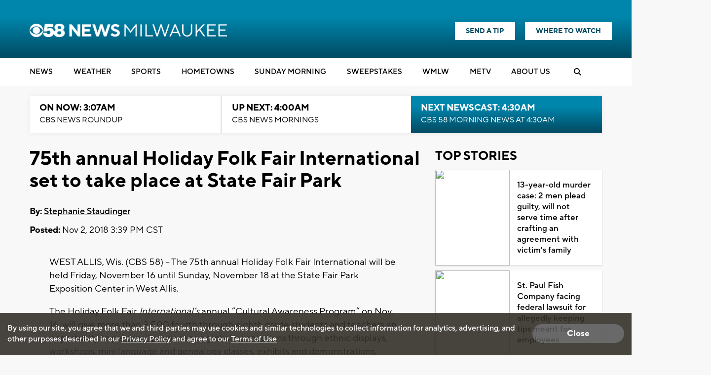

--- FILE ---
content_type: text/html; charset=UTF-8
request_url: https://www.cbs58.com/news/75th-annual-holiday-folk-fair-international-set-to-take-place-at-state-fair-park
body_size: 34054
content:
<!doctype html>
<html lang='en'>
<head>
    <link rel="preconnect" href="https://fonts.googleapis.com/">
    <link rel="preconnect" href="https://cdnjs.cloudflare.com//">
    <link rel="preconnect" href="https://code.jquery.com/">
    <link rel="preconnect" href="https://stackpath.bootstrapcdn.com">
    <link rel="preconnect" href="https://newscdn2.weigelbroadcasting.com">

    <!-- Fonts -->
    <link href="/css/fonts_cbs58.css?v1231.3" rel="stylesheet" type="text/css">

    <!-- Google fonts -->
    <link href="https://fonts.googleapis.com/css?family=Open+Sans:300,400,600,600i,700,800" rel="stylesheet">

            <!-- used for header text on Flipp ads -->
        <link href="https://fonts.googleapis.com/css?family=Lilita+One" rel="stylesheet">
            <meta charset="UTF-8">
    <meta name="viewport" content="width=device-width, initial-scale=1.0, maximum-scale=1.0" />
    <link rel="stylesheet" href="https://cdnjs.cloudflare.com/ajax/libs/font-awesome/6.4.2/css/all.min.css" crossorigin="anonymous">
            <meta property="og:title" content="75th annual Holiday Folk Fair International set to take place at State Fair Park "/>
        <meta property="og:description" content="WEST ALLIS, Wis. (CBS 58) -- The 75th annual Holiday Folk Fair International will be held Friday, November 16 until Sunday, November 18 at the State Fair Park Exposition Center in West Allis.The Holiday"/>
        <meta property="og:type" content="website"/>
        <meta property="og:url" content="https://www.cbs58.com/news/75th-annual-holiday-folk-fair-international-set-to-take-place-at-state-fair-park"/>
                <meta property="og:image" content="https://newscdn2.weigelbroadcasting.com/R6M8Q-1742329874-1-default_images-Web%20Thumbnail%20CBS%2058%20Generic.png"/>
        <link rel="image_src" href="https://newscdn2.weigelbroadcasting.com/R6M8Q-1742329874-1-default_images-Web%20Thumbnail%20CBS%2058%20Generic.png" />
                <meta property="og:site_name" content="CBS58"/>
        <meta property="fb:admins" content="567665230"/>        
                <meta name="Description" content="CBS 58 is your local source for the Milwaukee news, Milwaukee weather, and Milwaukee sports.">
        <meta name="KEYWORDS" content="Racine News; Kenosha News; Washington News; Sheboygan News; Waukesha News; Ozaukee News; Walworth News; Milwaukee news;  Milwaukee weather; sports; traffic; Brewers;  Bucks; Packers; Telemundo">
        <meta name="news_keywords" content="Racine News; Kenosha News; Washington News; Sheboygan News; Waukesha News; Ozaukee News; Walworth News; Milwaukee news;  Milwaukee weather; sports; traffic; Brewers;  Bucks; Packers; Telemundo"><meta name="ROBOTS" content="index,follow,noarchive">
        <meta name="owner" content="WDJT">
                    <link rel="canonical" href="https://www.cbs58.com/news/75th-annual-holiday-folk-fair-international-set-to-take-place-at-state-fair-park">
                <meta property="fb:app_id" content="808704082583441"/>
        <meta name="twitter:card" content="summary_large_image">
        <meta name="twitter:title" content="75th annual Holiday Folk Fair International set to take place at State Fair Park ">
        <meta name="twitter:description" content="WEST ALLIS, Wis. (CBS 58) -- The 75th annual Holiday Folk Fair International will be held Friday, November 16 until Sunday, November 18 at the State Fair Park Exposition Center in West Allis.The Holiday">
                <meta name="twitter:image" content="https://newscdn2.weigelbroadcasting.com/R6M8Q-1742329874-1-default_images-Web%20Thumbnail%20CBS%2058%20Generic.png">     
                <meta property="fb:pages" content="11952527906">
    
     

        <link rel="apple-touch-icon" sizes="180x180" href="/apple-touch-icon.png?v1231.2">
    <link rel="icon" type="image/png" sizes="32x32" href="/favicon-32x32.png?v1231.2">
    <link rel="icon" type="image/png" sizes="16x16" href="/favicon-16x16.png?v1231.2">
        <link rel="manifest" href="/manifest.json">
    <link rel="mask-icon" href="/safari-pinned-tab.svg" color="#5bbad5">
    <meta name="theme-color" content="#ffffff">

    <link rel="stylesheet" type="text/css" href="https://cdnjs.cloudflare.com/ajax/libs/normalize/7.0.0/normalize.min.css">
    <link rel="stylesheet" type="text/css" href="/css/rrssb.css?v1231.13">

    <link rel="stylesheet" type="text/css" href="/css/style.css?v123157.697ver1.2">
    <link rel="stylesheet" type="text/css" href="/css/style_cbs58.css?v123er107.161.2">

    <link rel="stylesheet" href="/css/owl.carousel.min.css">
    <link rel="stylesheet" href="/css/owl.theme.default.min.css">
    <!-- remove time cache-breaker -->
    <link rel="stylesheet" type="text/css" href="/css/video_player.css?v123=1021.2">

    <link href="/css/font-awesome.min.css" rel="stylesheet" type="text/css">
            <link href="/js/videojs7/video-js.css?v1231" rel="stylesheet">
    <link rel="stylesheet" href="/js/videojs7/videojs.ads.css?v1231" />
    <link rel="stylesheet" href="/js/videojs7/videojs.ima.css?v1231" />
    <script src="/js/imagesloaded.pkgd.min.js"></script>
        
    <script src="/js/countDown.min.js"></script>
    <link rel="stylesheet" href="/css/countdown_timer_style.css?v1231.28">
       

    <title>75th annual Holiday Folk Fair International set to take place at State Fair Park </title>

    <script
			  src="https://code.jquery.com/jquery-3.7.1.min.js"
			  integrity="sha256-/JqT3SQfawRcv/BIHPThkBvs0OEvtFFmqPF/lYI/Cxo="
			  crossorigin="anonymous"></script>
    <script src="https://stackpath.bootstrapcdn.com/bootstrap/3.4.1/js/bootstrap.min.js" integrity="sha384-aJ21OjlMXNL5UyIl/XNwTMqvzeRMZH2w8c5cRVpzpU8Y5bApTppSuUkhZXN0VxHd" crossorigin="anonymous"></script>
    <script src="/js/rrssb.min.js"></script>
    <script src="/js/jquery.bxslider.min.js?v12311"></script>
    <script src="/js/jquery.sticky.js?v1233.1"></script>
    <script src="/js/webview_helper.js?v1255.71.2"></script>    
    <script src="/js/scripts.js?v5.24631.2"></script>
    <script src="/js/viewability.js?v12322"></script>
    <script src="/js/toggleswitch/on-off-switch.js?x"></script>
    <script src="/js/toggleswitch/on-off-switch-onload.js?y"></script>
    <link rel="stylesheet" href="/js/toggleswitch/on-off-switch.css">  
    <script src="/js/owl.carousel.min.js"></script>  
            <link rel="stylesheet" href="/css/twemoji-awesome.css" />
        <script src="https://www.google.com/recaptcha/api.js?onload=CaptchaCallback&render=explicit" async defer></script>
        
         
           
    
       <script async src="https://securepubads.g.doubleclick.net/tag/js/gpt.js"></script>
    <script>
      var googletag = googletag || {};
      googletag.cmd = googletag.cmd || [];
      var BAD_ADS = false;
    </script>
    <script>
        googletag.cmd.push(function() {
            //googletag.pubads().set("adsense_background_color", "FFFFFF");
            googletag.pubads().setTargeting("page", "index.php");
                            googletag.pubads().setTargeting("site", "cbs58.com");
            
            googletag.pubads().setTargeting("page_type", "story");

            
                        googletag.pubads().setTargeting("video_id", "306133");
            googletag.pubads().setTargeting("has_video", "yes");
            
                            googletag.pubads().setTargeting("page_url", "story");                
            
                                                googletag.pubads().setTargeting("tag", ["local-news","news"]);
                                                           
        });
    </script>          
            <script>               
        
                                    var ADS_SITE_NAME = 'cbs58';
                    var AD_TOPLEVEL = 'CBS_58';                    
                                //weigel ads
                var WADS = WADS || {}; ;
                var TOP_AD = null;
                var MIDDLE_CONTENT_AD = null;
                var MIDDLE_SIDE_AD = null;
                var FLOAT_AD = null;
                var TAKEOVER_AD = null;
                var TWO_COLUMN_MIN_PIXELS = 700;   
                var ALL_SLOTS = new Array();
                                var AD_REFRESH_TIME = 30000;
                                var TOP_AD_VIEW_TIME = 4000;
                WADS.TOP_AD_VIEWED = false;
                var TOP_AD_RENDERED = false;
                var mappingBanner;
                var mappingMiddle;
                var mappingFloat;
                var mappingSide;
                var LOGO_AD = null;
                var WEATHER_AD = null;
                var SPONSOR_AD = null;
                
                
                WADS.MIDDLE_AD_SHOULD_RENDER = false;
                WADS.FLOAT_AD_SHOULD_RENDER = false;
                WADS.SIDE_AD_SHOULD_RENDER = false;
                WADS.MIDDLE_AD_RENDERED = false;
                WADS.FLOAT_AD_RENDERED = false;                
                WADS.SIDE_AD_RENDERED = false;
                
                var TAKEOVER_ACTIVE = false;
                WADS.IS_STICKING = false;
                var STICK_TRANSITIONING = false;
                
                var BIDDING_INDEX = 0;
                var BIDDING_AD_UNITS = new Array();
                var BIDDING_AD_NAMES = new Array();
                WADS.IS_MOBILE = false;
                
                WADS.loadScript = function( url, callback ) {

                };                
                var screenwidth = window.innerWidth || document.documentElement.clientWidth;
                
                if(screenwidth < 1000){
                    WADS.IS_MOBILE = true;                    
                    var removeInterval = setInterval(function(){
                        if($('.header-nav-mobile').length > 0){
                            console.log("clear interval");
                            $('.header-nav-mobile').css('display', 'flex');
                            $('.header-nav').css('display', 'none');  
                            clearInterval(removeInterval);
                            $('#static_takeover_background').removeClass('static_background_desktop');
                            $('#static_takeover_background').removeClass('static_background_mobile');                            
                        }                       
                    }, 100);
                }else{
                    $('.header-nav-mobile').css('display', 'none');
                    $('.header-nav').css('display', 'block');                    
                    $('.mobile-social-search').css('display', 'none');
                    
                }
                
                //worst hack ever... don't know why on mobile safari header disappears after going from fixed to static
                //tried repainting multiple ways, only this works
                setInterval(function(){
                    if(WADS.IS_MOBILE){
                         $('.mobile-floating-nav').hide().show(0);
                    }
                }, 200);
                 
                
                
                var AD_ELEMENTS = [ADS_SITE_NAME + '_top'];          
                var allSlots = new Array();
                
                googletag.cmd.push(function() {
                    var width = window.innerWidth || document.documentElement.clientWidth;            
                    
                    if(WEBVIEW.is_webview || WEBVIEW.only_content){
                        var sizeArray = [[300, 250], [320, 50]];
                                                    sizeArray = [300, 250];
                        
                        var topAdSlot = googletag.defineSlot('/7089059/' + ADS_SITE_NAME + '/APP_TOP', sizeArray, 'cbs58_app_top').addService(googletag.pubads());       
                        allSlots.push(topAdSlot);
                        var middleAdSlot = googletag.defineSlot('/7089059/' + ADS_SITE_NAME + '/APP_MIDDLE', sizeArray, 'cbs58_app_middle').addService(googletag.pubads());
                        var bottomAdSlot = googletag.defineSlot('/7089059/' + ADS_SITE_NAME + '/APP_BOTTOM', sizeArray, 'cbs58_app_bottom').addService(googletag.pubads());                         
                        allSlots.push(middleAdSlot);
                        allSlots.push(bottomAdSlot);
                        
                        googletag.pubads().enableSingleRequest();
                        googletag.pubads().enableVideoAds();                           
                        googletag.pubads().collapseEmptyDivs();                        
                        googletag.enableServices();                                  
                        googletag.pubads().addEventListener('slotRenderEnded', function(event) {    
                            console.log("refresh app adsizes");
                            console.log(event);
                            refreshAppAdSizes();
                            // Hide webview-ad spots if no ad is found
                            if (event.isEmpty) {
                                var slotId = event.slot.getSlotElementId();
                                var slotDiv = document.getElementById(slotId);

                                // Find the closest ancestor with class "webview-ad"
                                var webviewAdContainer = slotDiv.closest('.webview-ad');
                                
                                if (webviewAdContainer) {
                                    webviewAdContainer.style.display = 'none';
                                }
                            }
                        });    
                        
                        WEATHER_AD = googletag.defineSlot('/7089059/' + ADS_SITE_NAME + '_320x50_weatherbanner', [320, 50], 'cbs58_weatherbanner').addService(googletag.pubads());
                        SPONSOR_AD = googletag.defineSlot('/7089059/' + ADS_SITE_NAME + '_100x30_weatherlogo', [100, 30], 'cbs58_weatherlogo').addService(googletag.pubads());
                        
                        return;
                    }                      
                    else{
                        googletag.pubads().addEventListener('slotRenderEnded', function(event) {    
                            console.log("slot render event");
                            console.log(event);
                            refreshAppAdSizes();
                            // Hide webview-ad spots if no ad is found
                            if (event.isEmpty) {
                                
                                var slotId = event.slot.getSlotElementId();
                                var slotDiv = document.getElementById(slotId);
                                console.log("is empty with " + slotId);
                                let sidebarAdId = "cbs58_side";
                                
                                if(!WADS.IS_MOBILE && sidebarAdId == slotId){
                                    let promoAdImageUrl = "https://newscdn2.weigelbroadcasting.com/TxQkL-1757707278-392-promo_ads-Seinfeld-WMLW-Banner-300x250-s-f.jpg";
                                    console.log("setting sidebar ad url " + promoAdImageUrl);
                                    if(promoAdImageUrl != ""){
                                        var image = new Image();
                                         image.onload = function() {
                                             
                                           $('#sidebar_managed_ad').css('display', 'block');
                                           if($('#sidebar_managed_ad_link img').length <= 0){
                                                $('#sidebar_managed_ad_link').append(image);
                                           }
                                           $('#cbs58_side').css('display', 'block');
                                         };
                                        image.width = 300;
                                        image.height = 250;
                                        image.src = promoAdImageUrl;


                                        $('#sidebar_managed_ad_link').on('click', function(e){
                                            e.preventDefault();
                                            const href = this.href;
                                            let called = false;
                                            if (window.gtag) {
                                                gtag('event', 'promoclick', {
                                                    'event_category': 'PromoAd',
                                                    'event_label': "PromoSidebar",
                                                    'value': 1,
                                                    'non_interaction': true,
                                                    'event_callback': function() {
                                                    if (!called) {
                                                        called = true;
                                                        window.location = href;
                                                    }
                                                    }
                                                });
                                            }   

                                            // in case the callback never fires
                                            setTimeout(() => {
                                                if (!called) window.location = href;
                                            }, 500);
                                        });                                    
                                    }
                                }
                            }
                            
                        });                          
                    }                    
                    //120x50,90x35
                //googletag.defineSlot('/7089059/MeTV/Top', [[320, 100], [728, 90], [330, 50], [980, 250], [320, 50], [468, 60], [980, 90], [330, 250]], 'div-gpt-ad-1593712551901-0').addService(googletag.pubads());                    
                                                                WEATHER_AD = googletag.defineSlot('/7089059/' + ADS_SITE_NAME + '_320x50_weatherbanner', [320, 50], 'cbs58_weatherbanner').addService(googletag.pubads());
                        SPONSOR_AD = googletag.defineSlot('/7089059/' + ADS_SITE_NAME + '_100x30_weatherlogo', [100, 30], 'cbs58_weatherlogo').addService(googletag.pubads());
                                            
                        
                    //top ad is serving 980 google adx
                    TOP_AD = googletag.defineSlot('/7089059/' + AD_TOPLEVEL + '/Top', [[980,250], [980,90], [330,250], [728, 90],[468, 60],[330,50],[320,50]], ADS_SITE_NAME + '_top').addService(googletag.pubads());                  

                   
                    ALL_SLOTS.push(TOP_AD);         
                    
                                        //console.log("has side ad");
                    MIDDLE_SIDE_AD = googletag.defineSlot('/7089059/' + AD_TOPLEVEL + '/Middle', [300, 250], ADS_SITE_NAME + '_side').addService(googletag.pubads());
                    ALL_SLOTS.push(MIDDLE_SIDE_AD);                    
                    AD_ELEMENTS.push(ADS_SITE_NAME + '_side');
                                        
                                        //console.log("has middle ad");                        
                    MIDDLE_CONTENT_AD = googletag.defineSlot('/7089059/' + AD_TOPLEVEL + '/Middle', [[728, 90],[468, 60],[320,50],[320,100],[300,250]], ADS_SITE_NAME + '_middle').addService(googletag.pubads());   
                    ALL_SLOTS.push(MIDDLE_CONTENT_AD);
                    AD_ELEMENTS.push(ADS_SITE_NAME + '_middle');
                                                            

                    WADS.mappingBanner = googletag.sizeMapping()
                      .addSize([980, 100], [[980, 250], [728, 90]])
                      .addSize([730, 100], [[330,250],[728,90]])
                      .addSize([470, 100], [[330,250],[468,60]])
                      .addSize([0, 0], [[330,250],[320,50]])
                      .build();

                    TOP_AD.defineSizeMapping(WADS.mappingBanner);

                                        WADS.mappingMiddle = googletag.sizeMapping()
                      .addSize([1160, 200], [[728, 90],[320,50],[320,100]])                    
                      .addSize([900, 200], [[468, 60], [320,50],[320,100]])
                      .addSize([800, 180], [[728, 90],[468, 60],[320,50],[320,100]])
                      .addSize([500, 180], [[468, 60],[320,50],[320,100]])
                      .addSize([0, 0], [[300,250], [320,50],[320,100]])
                      .build();                        
                    MIDDLE_CONTENT_AD.defineSizeMapping(WADS.mappingMiddle);
                                        
                                        WADS.mappingSide = googletag.sizeMapping()
                      .addSize([900, 400], [[300, 250]])
                      .addSize([800, 480], [[728, 90], [300, 250]])
                      .addSize([500, 180], [[468, 60], [300, 250]])
                      .addSize([0, 0], [[300,250], [320,50]])
                      .build();                    
                    MIDDLE_SIDE_AD.defineSizeMapping(WADS.mappingSide);
                                        
                    var theTime = new Date().getTime();
                    WADS.HIDE_FLOATER_FOR_NM = false;
                    if(width < 768){
                        WADS.HIDE_FLOATER_FOR_NM = true;                                                 
                    }
                    
                    AD_ELEMENTS.push(ADS_SITE_NAME + '_float');    
                    FLOAT_AD = googletag.defineSlot('/7089059/' + AD_TOPLEVEL + '/Float', [[300, 600], [300,250], [320, 50], [160,600]], ADS_SITE_NAME + '_float').addService(googletag.pubads());
                    ALL_SLOTS.push(FLOAT_AD);

                    WADS.mappingFloat = googletag.sizeMapping()
                      .addSize([900, 400], [[300, 600], [300,250], [160,600]])
                      .addSize([730, 200], [[728, 90]])
                      .addSize([470, 100], [[468, 60]])
                      .addSize([0, 0], [[320,50]])
                      .build();        
                    FLOAT_AD.defineSizeMapping(WADS.mappingFloat);
                   
                    
                    if(WADS.HIDE_FLOATER_FOR_NM || width > 900){
                        /*
                        var nextScript = "https://powerad.ai/script.js";
                        var sElem = document.createElement( "script" )
                        sElem.type = "text/javascript";
                        sElem.src = nextScript;
                        document.getElementsByTagName( "head" )[0].appendChild( sElem );                        
                        
                        if($('#debug_prebid').length > 0){                         
                            $('#debug_prebid').after('<h4>NEXTMILLENNIUM SCRIPT ADDED</h4>');
                        }*/
                    }
                    
                    ///7089059/MeTV/Middle
                    ///7089059/MeTV/Float
                                                 
                    
                    googletag.pubads().addEventListener('slotRenderEnded', function(event) {  

                        refreshAdSizes();
                        var window_top = $(window).scrollTop();
                        var width = window.innerWidth || document.documentElement.clientWidth;
                        var ad_top = 500;
                        var adWidth = 980;                        
                        var fullAdUnit = event.slot.getAdUnitPath();
                        console.log("rendered " + fullAdUnit);
                        console.log(event);
                        console.log(event.size);
                        if(fullAdUnit == '/7089059/' + AD_TOPLEVEL + '/Top'){
                            //console.log("here here here here");
                            setTimeout(function(){
                                 //failsafe since viewability library isn't working
                                WADS.TOP_AD_VIEWED = true;
                            }, 25000);                            
                            if(event.size == null){
                                //if desktop
                                if(width > 900){
                                    event.size = [728, 90];
                                }else{
                                    event.size = [320, 50];                                    
                                }
                                BAD_ADS = true;
                                $('#' + ADS_SITE_NAME + '_top').remove();
                                $('#' + ADS_SITE_NAME + '_promo').css('margin', '0px auto');
                                WADS.TOP_AD_VIEWED = true;
                                /*
                                $('#static_takeover_background').css('display', 'none');
                                $('#' + ADS_SITE_NAME + '_top').css('left', leftPos + "px"); 
                                $('#' + ADS_SITE_NAME + '_top').css('top', "0px"); 
                                $('#' + ADS_SITE_NAME + '_top').css('position', "fixed"); 
                                $('#' + ADS_SITE_NAME + '_top').css('margin', '0px');
                                $('#' + ADS_SITE_NAME + '_top').css('padding-top', '0px');
                                $('#' + ADS_SITE_NAME + '_top').css('min-height', '100px');                                
                                $('#' + ADS_SITE_NAME + '_top').remove();                                
                                WADS.TOP_AD_VIEWED = true;
                                */
                                //return null;
                            }
                            
                            TOP_AD_RENDERED = true;
                            
                            if(event.size[0] == 980 || event.size[0] == 330){
                                TAKEOVER_ACTIVE = true;
                            }
                            
                            if(!TAKEOVER_ACTIVE){                          
                                //change ad to have promo next to it
                                $("#" + ADS_SITE_NAME + "_promo").appendTo(".header-outer-container");
                                $('.header-outer-container').css('display', 'flex');
                                $('.header-outer-container').css('justify-content', 'space-bewteen');                                
                                $('.header-outer-container').css('width', '100%');
                                $('.header-outer-container').css('max-width', '1200px');
                                $('.header-outer-container').css('margin', '0px auto');                                
                                $("#" + ADS_SITE_NAME + "_promo").css('padding-top', '8px');
                                
                            }else{
                                $('.header-ads').remove();
                            }
                            
                            if(STICK_TRANSITIONING && TAKEOVER_ACTIVE){
                                if(event.size[1] == 90 || event.size[1] == 50 || event.size[1] == 52){    
                                    if(event.size[1] == 50){
                                        adWidth = 330;
                                    }

                                    var leftPos = parseInt((width - adWidth) / 2);

                                    //alert("render event");
                                    if(event.size[1] == 90){
                                        $('#static_takeover_background').addClass('static_background_desktop');
                                        //$(".header-nav-mobile").css('top', '90px');  
                                    }else{
                                        $('#static_takeover_background').addClass('static_background_mobile');                                        
                                        //$(".header-nav-mobile").css('top', '60px');  
                                    }                                    
                                    $('#static_takeover_background').css('top', '0px');
                                    $('#' + ADS_SITE_NAME + '_top').css('left', leftPos + "px"); 
                                    $('#' + ADS_SITE_NAME + '_top').css('top', "0px"); 
                                    $('#' + ADS_SITE_NAME + '_top').css('margin', '0px');
                                    $('#' + ADS_SITE_NAME + '_top').css('padding-top', '0px');                            
                                }
                                else if(event.size[1] == 250 && TAKEOVER_ACTIVE){
                                    if(event.size[0] == 330){
                                        //alert("sticking");
                                    }
                                    $('#' + ADS_SITE_NAME + '_top').css('position', 'static');
                                    $('#' + ADS_SITE_NAME + '_top').css('padding-top', '1rem');    
                                    $('#' + ADS_SITE_NAME + '_top').css('margin', '0px auto');   
                                    $('#static_takeover_background').css('position', 'fixed');
                                    $('#static_takeover_background').css('top', '-90px');       
                                }
                                
                            }
                            STICK_TRANSITIONING = false;
                        }
                        //console.log('Creative with id: ' + event.creativeId +
                        // ' is rendered to slot of size: ' + event.size[0] + 'x' + event.size[1]);  \
                       
                    });      
                    googletag.pubads().collapseEmptyDivs();
                    //googletag.pubads().enableSingleRequest();
                    googletag.pubads().disableInitialLoad();
                    googletag.pubads().enableVideoAds();                    
                    googletag.enableServices();
                                        
                    
                    
                        setTimeout(function(){
                            googletag.pubads().refresh([TOP_AD, MIDDLE_SIDE_AD], {
                                changeCorrelator: true
                            });                                 
                        }, 2000);
                                                
                                              
                            setTimeout(function(){
                                googletag.pubads().refresh([WEATHER_AD, SPONSOR_AD], {
                                    changeCorrelator: true
                                });                                                              
                            }, 2000);                            
                                                

                    $(window).scroll(lazyload_middle_float);
                    lazyload_middle_float();

                    //alert("enabling");
                    //googletag.openConsole();
                });
                                
                
                
                WADS.renderBid = function(theIndex, adUnitNames){
                    var allSlots = new Array();
                    var targetingValues = new Array();
                    for(var x = 0; x < adUnitNames.length; x++){
                        var aName = adUnitNames[x];
                        if(aName == ADS_SITE_NAME + '_top'){
                            allSlots.push(TOP_AD);
                            targetingValues.push("/7089059/" + AD_TOPLEVEL + "/Top");
                        }
                        else if(aName == ADS_SITE_NAME + '_side'){
                            allSlots.push(MIDDLE_SIDE_AD);
                            targetingValues.push("/7089059/" + AD_TOPLEVEL + "/MiddleSide");                            
                        }
                        else if(aName == ADS_SITE_NAME + '_middle'){
                            allSlots.push(MIDDLE_CONTENT_AD);
                            targetingValues.push("/7089059/" + AD_TOPLEVEL + "/MiddleContent");                                                        
                        }
                        else if(aName == ADS_SITE_NAME + '_float'){
                            allSlots.push(FLOAT_AD);
                            targetingValues.push("/7089059/" + AD_TOPLEVEL + "/Float");                                                        
                        }                                                
                    }

                    if(googletag.pubadsReady){     
                        
                        console.log("rendering " + allSlots.length + " ads");
                        console.log(allSlots);                        
                        googletag.pubads().refresh(allSlots, {
                            changeCorrelator: true
                        });
                    }else{
                        console.log("waiting for bids");
                        
                        setTimeout(function(){
                            WADS.renderBid(theIndex, adUnitNames);
                        }, 100);
                    }                       
                }
                
                WADS.getMappingSize = function(adName){
                    var width = window.innerWidth || document.documentElement.clientWidth;
                    if(adName == ADS_SITE_NAME + '_top'){
                        /*
                    var mappingBanner = googletag.sizeMapping()
                      .addSize([970, 100], [[970, 250], [728, 90]])
                      .addSize([730, 100], [[330,250],[728,90]])
                      .addSize([470, 100], [[330,250],[468,60]])
                      .addSize([0, 0], [[330,250],[320,50]])
                      .build();                         
                         */
                        if(width >= 980){
                            return "728x90";
                        }
                        else if(width >= 730){
                            return "728x90";
                        }
                        else if(width >= 470){
                            return "468x60";
                        }
                        else{
                            return "330x50";
                        }                        
                    }
                    if(adName == ADS_SITE_NAME + '_middle'){
                        /*
                         *                     var mappingMiddle = googletag.sizeMapping()
                      .addSize([1160, 200], [[728, 90],[300,250], [320,50]])                    
                      .addSize([900, 200], [[468, 60],[300,250], [320,50]])
                      .addSize([800, 180], [[728, 90],[468, 60],[320,50]])
                      .addSize([500, 180], [[468, 60],[320,50]])
                      .addSize([0, 0], [[300,250], [320,50]])
                      .build();                        
                    
                         */
                        if(width >= 1160){
                            return "728x90";
                        }
                        else if(width >= 900){
                            return "468x60";
                        }
                        else if(width >= 800){
                            return "728x90";
                        }
                        else if(width > 500){
                            return "468x60";
                        }   
                        else{
                            return "320x50";
                        }                         
                    }
                    
                    if(adName == ADS_SITE_NAME + '_side'){
                        /*
                          
                        var mappingSide = googletag.sizeMapping()
                      .addSize([900, 400], [[300, 250]])
                      .addSize([800, 480], [[728, 90], [300, 250]])
                      .addSize([500, 180], [[468, 60], [300, 250]])
                      .addSize([0, 0], [[300,250], [320,50]])
                      .build();
                    
                         */
                        if(width >= 900){
                            return "300x250";
                        }
                        else if(width >= 800){
                            return "728x90";
                        }
                        else if(width > 500){
                            return "468x60";
                        }   
                        else{
                            return "320x50";
                        }                         
                    }         
                    
                    if(adName == ADS_SITE_NAME + '_float'){
                        /*
                          
                    var mappingFloat  = googletag.sizeMapping()
                      .addSize([900, 400], [[300, 600], [300,250]])
                      .addSize([730, 200], [[728, 90]])
                      .addSize([470, 100], [[468, 60]])
                      .addSize([0, 0], [[320,50]])
                      .build();   
                         */
                        if(width >= 900){
                            return "300x250";
                        }
                        else if(width >= 800){
                            return "728x90";
                        }
                        else if(width > 500){
                            return "468x60";
                        }   
                        else{
                            return "320x50";
                        }                         
                    }        
                    console.log("unknown ad size " + adName + " at screen width " + width);
                    return null;
                };
                
                function lazyload_middle_float(){
                    var scrollBottom = parseInt($(window).scrollTop() + window.innerHeight);
                    var scrollTop = $(window).scrollTop();
                    
                    if($('#float_anchor').length > 0){
                        var float_top = parseInt($('#float_anchor').offset().top);
                        var float_bottom = parseInt($('#float_anchor').offset().top) + 600;
                        var topDiff = Math.abs(float_top - scrollTop);
                        var bottomDiff = Math.abs(float_bottom - scrollBottom);
                        var width = window.innerWidth || document.documentElement.clientWidth;                            

                        if(topDiff < 500 || bottomDiff < 200 || (float_top > scrollTop && float_top < scrollBottom) || width < 900){
                            if(!WADS.FLOAT_AD_SHOULD_RENDER){
                                WADS.FLOAT_AD_SHOULD_RENDER = true;

                                googletag.pubads().refresh([FLOAT_AD], {
                                    changeCorrelator: true
                                });                                                                   
                            }                        
                        }
                    }
                    
                    if($('#' + ADS_SITE_NAME + '_middle').length > 0){
                        var middle_top = parseInt($('#' + ADS_SITE_NAME + '_middle').offset().top);
                        var middle_bottom = parseInt($('#' + ADS_SITE_NAME + '_middle').offset().top) + 90;
                        var middleTopDiff = Math.abs(middle_top - scrollTop);
                        var middleBottomDiff = Math.abs(middle_bottom - scrollBottom);                    
                        if(middleTopDiff < 1000 || middleBottomDiff < 200 || (middle_top > scrollTop && middle_top < scrollBottom)){
                            if(!WADS.MIDDLE_AD_SHOULD_RENDER){
                                //alert("render middle ad");
                                WADS.MIDDLE_AD_SHOULD_RENDER = true;
                                googletag.pubads().refresh([MIDDLE_CONTENT_AD], {
                                    changeCorrelator: true
                                });
                            }                        
                        }                    
                    }
                    if($('#' + ADS_SITE_NAME + '_side').length > 0){
                        var middle_top = parseInt($('#' + ADS_SITE_NAME + '_side').offset().top);
                        var middle_bottom = parseInt($('#' + ADS_SITE_NAME + '_side').offset().top) + 90;
                        var middleTopDiff = Math.abs(middle_top - scrollTop);
                        var middleBottomDiff = Math.abs(middle_bottom - scrollBottom);                    
                        if(middleTopDiff < 1000 || middleBottomDiff < 200 || (middle_top > scrollTop && middle_top < scrollBottom)){
                            if(!WADS.SIDE_AD_SHOULD_RENDER){
                                WADS.SIDE_AD_SHOULD_RENDER = true;
                                googletag.pubads().refresh([MIDDLE_SIDE_AD], {
                                    changeCorrelator: true
                                });
                            }                        
                        }                    
                    }                    
                    
                    
                }
            
            $(document).ready(function(){
                if(WEBVIEW.is_webview || WEBVIEW.only_content){
                    return;
                }
                oav = new OpenAdViewability();
                oav.DEBUG_MODE = true;
                
                
                for(var x = 0; x < AD_ELEMENTS.length; x++){
                    var adDiv = AD_ELEMENTS[x];
                    //console.log("setting up slot " + adDiv);
                    var ad_elem = document.getElementById(adDiv);
                    
                    if($('#' + adDiv).length <= 0){
                        continue;
                    }
                    
                    oav.checkViewability(ad_elem, function(check) {
                        //console.log("for ad ");
                        //console.log(ad_elem);
                        //console.log("Status: " + check.viewabiltyStatus)
                        //console.log("Percent: " + check.percentViewable);
                        //console.log("Duration: " + check.duration);
                        //console.log("ad id " + check.ad_id);
                        if(check.ad_id == ADS_SITE_NAME + '_top'){
                            if(!TOP_AD_RENDERED){
                                //console.log("resetting duration");
                                check.duration = 0;
                            }
                            //console.log("Status: " + check.viewabiltyStatus)
                            //console.log("Percent: " + check.percentViewable);
                            //console.log("Duration: " + check.duration);
                            //console.log("ad id " + check.ad_id);                            
                            if(check.duration > TOP_AD_VIEW_TIME && !WADS.TOP_AD_VIEWED){
                                //console.log("setting TOP_AD_VIEWED true");
                                WADS.TOP_AD_VIEWED = true;
                                //setTimeout(function(){                                                                        
                                //}, 3000);
                                //console.log("remove - we will never be viewed");
                            }
                        }
                        
                        if(check.ad_id == ADS_SITE_NAME + '_side'){
                                
                            //console.log("Status: " + check.viewabiltyStatus)
                            //console.log("Percent: " + check.percentViewable);
                            //console.log("Duration: " + check.duration);
                            //console.log("ad id " + check.ad_id);                           
                            
                        }
                        
                        
                        
                        if(check.duration > 0 && (check.duration % AD_REFRESH_TIME) == 0){
                            console.log("refreshing ad " + check.ad_id);
                            var adSlot = null;
                            if(check.ad_id == ADS_SITE_NAME + '_top'){
                                //only refresh if not a sticky 
                                if(!TAKEOVER_ACTIVE){
                                    googletag.cmd.push(function() {
                                        
                                      TOP_AD.defineSizeMapping(WADS.mappingBanner);
                                        googletag.pubads().refresh([MIDDLE_CONTENT_AD, ADS_SITE_NAME + '_top']);
                                    });                                                            
                                }
                            }
                            if(check.ad_id == ADS_SITE_NAME + '_side'){
                                googletag.cmd.push(function() {
                                  MIDDLE_SIDE_AD.defineSizeMapping(WADS.mappingSide);                                    
                                  //
                                          googletag.pubads().refresh([MIDDLE_SIDE_AD]);                                    
                                });                                                            
                            }
                            if(check.ad_id == ADS_SITE_NAME + '_middle'){
                                googletag.cmd.push(function() {
                                  MIDDLE_CONTENT_AD.defineSizeMapping(WADS.mappingMiddle);
                                    googletag.pubads().refresh([MIDDLE_CONTENT_AD]);
                                                    

                                    //
                                });                                                            
                            }
                            if(check.ad_id == ADS_SITE_NAME + '_float'){
                                googletag.cmd.push(function() {
                                    //console.log("float mapping");
                                    //console.log(WADS.mappingFloat);
                                  FLOAT_AD.defineSizeMapping(WADS.mappingFloat);
                                          googletag.pubads().refresh([FLOAT_AD]);                                                                               
                                  
                                });                                                            
                            }
                            
                        }
                        
                        //if(check.viewabiltyStatus){
                        //    document.getElementById('viewability_status').innerHTML = 'Viewability Achieved: Yes';
                        //    document.getElementById('viewability_status').className = "green"
                        //}
                        //document.getElementById('viewability_percentage').innerHTML = 'Percentage Viewable: ' + (check.percentViewable >=0 ? check.percentViewable : 0);
                        //document.getElementById('duration').innerHTML = 'Viewable Duraration: ' + (check.duration <=1000 ? check.duration : 1000) + 'ms';
                    });                
                    
                }
                
            });
            
            </script>
            
                
                <script>
                    var STATIC_SWITCH_TIME = 0;
                    $(document).ready(function(){      
                        if(!WEBVIEW.is_webview && !WEBVIEW.only_content){
                            $(window).scroll(floating_fixed_takeover);
                            floating_fixed_takeover();                
                            refreshAdSizes();     

                            setInterval(function(){
                                refreshAdSizes();
                                floating_fixed_takeover();                                            
                            }, 1000);
                        }
                    });
                    
                    function floating_fixed_takeover(){
                        var window_top = $(window).scrollTop();
                        var width = window.innerWidth || document.documentElement.clientWidth;
                        var ad_top = 500;
                        var adWidth = 728;
                        var floatStartHeight = 300;
                        var windowTopLimit = 100;        
                        
                        if(TAKEOVER_ACTIVE){
                            floatStartHeight = 257;
                            adWidth = 980;
                            windowTopLimit = 100;
                        }else{                            
                            if(width < 730){
                                adWidth = 468;
                            }
                            if(width < 470){
                                adWidth = 330;
                            }
                            if(WADS.IS_MOBILE){
                                floatStartHeight = 160;
                            }
                        }
                        if($('#static_anchor').length <= 0){
                            return;
                        }
                        //console.log("floating fixed takeover");
                        if(window_top > 100 && !TAKEOVER_ACTIVE && WADS.TOP_AD_VIEWED){       
                            //console.log("greater than 100");
                            
                            if(!STICK_TRANSITIONING){ 
                                $('#sticky-wrapper').addClass('is-sticky');        
                                $(".header-nav-mobile").css('top', '0px');
                                $('#main-nav-floating').css('top', '0px');                                       
                
                                if((width > 970 && TAKEOVER_ACTIVE) || width >= 730){
                                    $('#static_takeover_background').css('position', 'fixed');
                                    $('#static_takeover_background').css('top', '-90px');
                                    $('#' + ADS_SITE_NAME + '_top').css('top', '-90px');   
                                }else{
                                    $('#static_takeover_background').css('top', '-60px');
                                    $('#' + ADS_SITE_NAME + '_top').css('top', '-60px');                                       
                                }
                                if(WADS.IS_MOBILE){
                                    $(".header-nav").css('display', 'none');                                                                      
                                    $(".header-nav-mobile").css('position', 'fixed');                                      
                                    $(".header-nav-mobile").css('top', '0px');  
                                    $(".header-nav-mobile").addClass('nav-transition');
                                }else{
                                    $("#main-nav-floating").css('position', 'fixed');
                                    $("#main-nav-floating").css('display', 'block');
                                    $("#main-nav-floating").css('top', '0px');
                                    $("#main-nav-floating").css('z-index', '999999');
                                    $("#main-nav-floating").addClass('nav-transition');
                                    
                                }        
                                
                                    
                                setTimeout(function(){
                                    $('#static_takeover_background').removeClass('static_background_desktop');
                                    $('#static_takeover_background').removeClass('static_background_mobile');
                                    if(WADS.IS_MOBILE){
                                        $('#static_spacer').css('height', "0px");   
                                    }else{
                                        if(!TAKEOVER_ACTIVE){
                                            $('#static_spacer').css('height', "90px");                                          
                                        }else{                                            
                                            $('#static_spacer').css('height', "250px");                                          
                                        }
                                    }
                                    $('#' + ADS_SITE_NAME + '_top').css('margin', '0px auto');   
                                    $('#' + ADS_SITE_NAME + '_top').css('padding-top', '1rem');    
                                    $('#' + ADS_SITE_NAME + '_top').css('position', 'static');                                                                        
                                }, 1000);
                                WADS.IS_STICKING = true;
                                //STICK_TRANSITIONING = false;   
                                //WADS.IS_STICKING = false;
                                
                                /*
                                $('.mobile-floating-nav').css('display', 'block');
                                $("#main-nav-floating").removeClass('nav-transition');
                                $(".header-nav-mobile").removeClass('nav-transition');     
                                $('#main-nav-floating').css('top', '0px');
                                if((width > 980 && TAKEOVER_ACTIVE) || width >= 730){
                                    $('#' + ADS_SITE_NAME + '_top').css('top', '-90px');
                                }else{
                                    $('#' + ADS_SITE_NAME + '_top').css('top', '-60px');
                                }
                                
                                $("#main-nav-floating").css('position', 'static');
                                $(".header-nav-mobile").css('position', 'static');                                   
                                $('#static_takeover_background').removeClass('static_background_desktop');
                                $('#static_takeover_background').removeClass('static_background_mobile');
                                $('#main-nav-floating').css('margin-top', '0px');
                                
                                $('#sticky-wrapper').removeClass('is-sticky');

                                //$('.header-nav-mobile').removeClass('.header-nav-mobile');
                                $('.mobile-floating-nav').css('position', 'static');
                                $('.mobile-floating-nav').css('display', 'flex');
                                $('.mobile-floating-nav').removeClass('.sticky-mobile-nav');
                                
                                setTimeout(function(){
                                    if(TAKEOVER_ACTIVE){
                                           googletag.cmd.push(function() {
                                               googletag.pubads().clear([TOP_AD]);

                                               var mappingBanner = googletag.sizeMapping()
                                                 .addSize([980, 100], [[980, 250]])
                                                 .addSize([730, 100], [[330,250]])
                                                 .addSize([470, 100], [[330,250]])
                                                 .addSize([0, 0], [[330,250]])
                                                 .build();

                                               TOP_AD.defineSizeMapping(mappingBanner);
                                               googletag.pubads().refresh([TOP_AD]);
                                               $('#static_spacer').css('height', "0px");

                                           });
                                       }else{
                                           $('#' + ADS_SITE_NAME + '_top').css('top', '0px');
                                           $('#' + ADS_SITE_NAME + '_top').css('position', 'static');
                                           $('#' + ADS_SITE_NAME + '_top').css('padding-top', '1rem');    
                                           $('#' + ADS_SITE_NAME + '_top').css('margin', '0px auto');   
                                           $('#static_takeover_background').css('position', 'fixed');
                                           if((width > 980 && TAKEOVER_ACTIVE) || width >= 730){
                                               $('#static_takeover_background').css('top', '-90px');
                                           }else{
                                               $('#static_takeover_background').css('top', '-60px');
                                           }
                                           STICK_TRANSITIONING = false;   
                                           $('.mobile-floating-nav').css('position', 'static');
                                           $('.mobile-floating-nav').css('display', 'flex');
                                           $('.mobile-floating-nav').removeClass('.sticky-mobile-nav');        
                                           $('#static_spacer').css('height', "0px");
                                       }                                                      
                                       
                                }, 10);
                                WADS.IS_STICKING = false;
                                */
                            }
                        }                                                               
                        else if(window_top > floatStartHeight){
                            //console.log("scrolltop greater than 300 floatStartHeight");
                            
                            //smaller height ad is sticking    
                            //this is needed because it's coming here before ad is rendered
                            if(!TOP_AD_RENDERED){
                                                              
                                //$('#metv_top').css('top', '-250px');
                                //alert("here");                                  
                                setTimeout(function(){
                                    if(!window.googletag || !googletag._loaded_){
                                        TOP_AD_RENDERED = true;
                                        WADS.TOP_AD_VIEWED = true;
                                    }
                                    //$('#' + ADS_SITE_NAME + '_top').css('position', 'fixed'); 
                                    floating_fixed_takeover();
                                }, 500);
                                return;
                            }
                            else if(!WADS.IS_STICKING && !STICK_TRANSITIONING){ 
                                console.log("not sticking and not transitioning");      
                                //$('#main-nav-floating').css('background', 'white');
                                if(!WADS.TOP_AD_VIEWED || TAKEOVER_ACTIVE){   
                                    
                                    STICK_TRANSITIONING = true;             
                                    if(WADS.IS_MOBILE){
                                       
                                        $(".header-nav").css('display', 'none');                                                                      
                                        $(".header-nav-mobile").css('position', 'fixed');                                      
                                        $(".header-nav-mobile").css('top', '0px');  
                                        $(".header-nav-mobile").addClass('nav-transition');
                                    }else{
                                        $("#main-nav-floating").css('position', 'fixed');
                                        $("#main-nav-floating").css('display', 'block');
                                        $("#main-nav-floating").css('top', '0px');
                                        $("#main-nav-floating").css('z-index', '999999');
                                        $("#main-nav-floating").addClass('nav-transition');
                                    }
                                    $('#static_takeover_background').css('display', 'block');                                     
                                    
                                    if(WADS.IS_MOBILE){
                                        $('#static_spacer').css('height', "0px");   
                                    }else{
                                        if(TAKEOVER_ACTIVE){
                                            $('#static_spacer').css('height', "250px");                                          
                                        }else{
                                            $('#static_spacer').css('height', "90px"); 
                                        }
                                    }
                                    
                                    if((width > 980 && TAKEOVER_ACTIVE) || width >= 730){
                                        $('#' + ADS_SITE_NAME + '_top').css('top', '-90px');
                                        $('#' + ADS_SITE_NAME + '_top').css('position', 'fixed');
                                        //alert("ADSSITE NAME " + ADS_SITE_NAME);
                                        if(!WADS.IS_MOBILE){
                                          $('#main-nav-floating').css('width', '100%');  
                                          $('#main-nav-floating').css('margin-top', '0px');                                          
                                        }
                                    }else{
                                        $('#sticky-wrapper').addClass('is-sticky');            
                                        if(!WADS.IS_MOBILE){                                     
                                            $('#main-nav-floating').css('margin-top', '0px');                                            
                                            $('#' + ADS_SITE_NAME + '_top').css('top', '-90px');
                                           $('#' + ADS_SITE_NAME + '_top').css('position', 'fixed');                                            
                                            $('#static_takeover_background').css('top', "-90px");
                                            $('#static_takeover_background').css('height', "90px");                                                                            
                                            $('.header-nav-search').css('color', 'white');
                                            $('#static_spacer').css('height', "260px");
                                        }else{                                            
                                            $('#' + ADS_SITE_NAME + '_top').css('top', '-60px');
                                          $('#' + ADS_SITE_NAME + '_top').css('position', 'fixed');                                            
                                            $('#static_takeover_background').css('top', "-60px");
                                            $('#static_takeover_background').css('height', "60px");
                                            if(TAKEOVER_ACTIVE){
                                                $('#static_spacer').css('height', "320px");
                                            }else{
                                                $('#static_spacer').css('height', "120px");                                                
                                            }
                                        }
                                    }
                                    //$('#metv_top').addClass('stick');
                                    $('#' + ADS_SITE_NAME + '_top').css('display', 'none');                                    
                                }else if(WADS.TOP_AD_VIEWED && !TAKEOVER_ACTIVE){
                                    if(WADS.IS_MOBILE){
                                        $(".header-nav").css('display', 'none');                                                                      
                                        $(".header-nav-mobile").css('position', 'fixed');                                      
                                        $(".header-nav-mobile").css('top', '0px');  
                                        $(".header-nav-mobile").addClass('nav-transition');
                                    }else{
                                        $("#main-nav-floating").css('position', 'fixed');
                                        $("#main-nav-floating").css('display', 'block');
                                        $("#main-nav-floating").css('top', '0px');
                                        $("#main-nav-floating").css('z-index', '999999');
                                        $("#main-nav-floating").addClass('nav-transition');
                                    }                                    
                                }
                                
                                //let logo transition occur
                                var transTime = 100;
                                if(TAKEOVER_ACTIVE){
                                    transTime = 10;
                                }
                                setTimeout(function(){
                                    if(TAKEOVER_ACTIVE){
                                        setTimeout(function(){
                                            googletag.cmd.push(function() { 
                                                //console.log("requesting top takeover")
                                                googletag.pubads().clear([TOP_AD]);
                                                $('#' + ADS_SITE_NAME + '_top').css('display', 'block');
                                                WADS.IS_STICKING = true;      
                                                if(!WADS.IS_MOBILE){
                                                    $('.mobile-floating-navdesktop').hide();
                                                    $('.header-nav .header-social-search').hide();
                                                }
                                                $('#sticky-wrapper').addClass('is-sticky');
                                                var mappingSmallTakeover = googletag.sizeMapping()
                                                  .addSize([980, 100], [[980, 90]])
                                                  .addSize([730, 100], [[330,50]])
                                                  .addSize([470, 100], [[330,50]])
                                                  .addSize([0, 0], [[330,50]])
                                                  .build();                

                                              TOP_AD.defineSizeMapping(mappingSmallTakeover);                                              
                                              googletag.pubads().refresh([TOP_AD]);

                                            });  
                                            setTimeout(function(){
                                                if(!WADS.IS_MOBILE){
                                                   $('#main-nav-floating').css('top', '90px');                                               
                                                }else{
                                                   $(".header-nav-mobile").css('top', '60px');  
                                                }
                                            }, 150);                                            
                                            
                                        }, 10);
                                    }else{
                                        if(STICK_TRANSITIONING){
                                            //console.log("not takeover");
                                            var leftPos = parseInt((width - adWidth) / 2);
                                             $('#' + ADS_SITE_NAME + '_top').css('display', 'block');
                                             if(!WADS.TOP_AD_VIEWED){
                                                 setTimeout(function(){
                                                    $('#' + ADS_SITE_NAME + '_top').css('top', '0px');   
                                                    $('#' + ADS_SITE_NAME + '_top').css('left', leftPos + "px");                                      
                                                    $('#' + ADS_SITE_NAME + '_top').css('margin', '0px');
                                                    $('#' + ADS_SITE_NAME + '_top').css('padding-top', '0px');                                                                                                       
                                                 }, 50);
                                             }
                                             WADS.IS_STICKING = true;   
                                             $('#sticky-wrapper').addClass('is-sticky');
                                             if(width < 730){
                                                $('#static_takeover_background').addClass('static_background_mobile');
                                             }
                                             else{
                                                 $('#static_takeover_background').addClass('static_background_desktop');
                                             }
                                            


                                            $(".header-nav-mobile").css('position', 'fixed');                                              
                                            
                                            STICK_TRANSITIONING = false;                
                                            //' + ADS_SITE_NAME + '_top needs timeout for some reason to transition
                                            setTimeout(function(){
                                                setTimeout(function(){
                                                     if(!WADS.IS_MOBILE){
                                                        $('#main-nav-floating').css('top', '90px');                                               
                                                     }else{
                                                        $(".header-nav-mobile").css('top', '60px');  
                                                     }
                                                 }, 10);                                                       
                                                if(((width > 980 && TAKEOVER_ACTIVE) || width >= 730) && !WADS.TOP_AD_VIEWED){
                                                    $("#main-nav-floating").css('top', '90px'); 
                                                    //setInterval(function(){
                                                    //    $("#main-nav-floating").css('top', '90px');                                                         
                                                    //}, 1000);
                                                }else{
                                                    if(!WADS.TOP_AD_VIEWED){                                                    
                                                        $("#main-nav-floating").css('top', '60px'); 
                                                    }else{                                                    
                                                        $("#main-nav-floating").css('top', '0px'); 
                                                    }
                                                }
                                                $('#static_takeover_background').css('top', '0px');
                                                                                                
                                            }, 100);                                               
                                        }
                                    }
                                    //$('.mobile-floating-nav').css('z-index', '2147483647'); 

                                }, transTime);
                            }
                        }                        
                        else if((window_top < windowTopLimit && !WADS.IS_MOBILE) || (window_top < 150 && WADS.IS_MOBILE)){
                            
                            //console.log("less than 100");
                            //alert("here");
                            if(WADS.IS_STICKING && !STICK_TRANSITIONING){   
                                console.log("IS TRANSITIONING");
                                if(!TAKEOVER_ACTIVE){
                                    $('#static_spacer').css('height', "0px");
                                }else{
                                    $('#static_spacer').css('height', "150px");                                    
                                }
                                STICK_TRANSITIONING = true;
                                $("#main-nav-floating").removeClass('nav-transition');
                                $(".header-nav-mobile").removeClass('nav-transition');     
                                $(".header-nav-mobile").css('top', '0px');
                                $('#main-nav-floating').css('top', '0px');
                                if((width > 980 && TAKEOVER_ACTIVE) || width >= 730){
                                    $('#' + ADS_SITE_NAME + '_top').css('top', '-90px');
                                }else{
                                    $('#' + ADS_SITE_NAME + '_top').css('top', '-60px');
                                }
                                if(!WADS.IS_MOBILE){
                                    $('.mobile-floating-navdesktop').show();
                                    $('.header-nav .header-social-search').show();
                                }
                                
                                $("#main-nav-floating").css('position', 'static');
                                $(".header-nav-mobile").css('position', 'static');                                   
                                $('#static_takeover_background').removeClass('static_background_desktop');
                                $('#static_takeover_background').removeClass('static_background_mobile');
                                                               
                                $('#main-nav-floating').css('margin-top', '0px');
                                $('#static_spacer').css('height', "0px");
                                $('#sticky-wrapper').removeClass('is-sticky');
                                
                                $('.mobile-floating-nav').css('position', 'static');
                                $('.mobile-floating-nav').css('display', 'flex');
                                $('.mobile-floating-nav').removeClass('.sticky-mobile-nav');   
                                

                                //$('.header-nav-mobile').removeClass('.header-nav-mobile');
                                //$('.header-nav-mobile').css('top', '0px');
                                
                                //$('#static_takeover_background').css('display', 'none');
                                //$('#' + ADS_SITE_NAME + '_top').css('position', 'static');
                                //$('#' + ADS_SITE_NAME + '_top').css('padding-top', '1rem');    
                                //$('#' + ADS_SITE_NAME + '_top').css('margin', '0px auto');    
                                if(TAKEOVER_ACTIVE){
                                    googletag.cmd.push(function() {

                                        WADS.IS_STICKING = false;
                                        googletag.pubads().clear([TOP_AD]);

                                        var mappingBanner = googletag.sizeMapping()
                                          .addSize([980, 100], [[980, 250]])
                                          .addSize([730, 100], [[330,250]])
                                          .addSize([470, 100], [[330,250]])
                                          .addSize([0, 0], [[330,250]])
                                          .build();

                                        TOP_AD.defineSizeMapping(mappingBanner);
                                        googletag.pubads().refresh([TOP_AD]);

                                    });
                                }else{
                                    if(WADS.IS_MOBILE){
                                        $('#' + ADS_SITE_NAME + '_top').css('top', '-60px');
                                    }else{
                                        $('#' + ADS_SITE_NAME + '_top').css('top', '-90px');                                        
                                    }
                                    $('#' + ADS_SITE_NAME + '_top').css('position', 'static');
                                    $('#' + ADS_SITE_NAME + '_top').css('padding-top', '1rem');    
                                    $('#' + ADS_SITE_NAME + '_top').css('margin', '0px auto');   
                                    $('#static_takeover_background').css('position', 'fixed');
                                    if((width > 980 && TAKEOVER_ACTIVE) || width >= 730){
                                        $('#static_takeover_background').css('top', '-90px');
                                    }else{
                                        $('#static_takeover_background').css('top', '-60px');
                                    }
                                    STICK_TRANSITIONING = false;   
                                    WADS.IS_STICKING = false;
                                }
                                setTimeout(function(){
                                    $('#static_takeover_background').css('display', 'none');  
                                    $('.mobile-floating-nav').css('position', 'static');    
                                    //$('.mobile-floating-nav').css('z-index', '2147483646'); 

                                }, 100);
                                
                            }                                                        
                        }
                                 
                    }

                </script>
                <script>
                function DEBUG_PREBID(){
                    console.log("debugging prebid");
                    var responses = pbjs.getBidResponses();
                    var winners = pbjs.getAllWinningBids();
                    var output = [];
                    Object.keys(responses).forEach(function(adUnitCode) {
                      var response = responses[adUnitCode];
                      response.bids.forEach(function(bid) {
                        output.push({
                          bid: bid,
                          adunit: adUnitCode,
                          adId: bid.adId,
                          bidder: bid.bidder,
                          time: bid.timeToRespond,
                          cpm: bid.cpm,
                          msg: bid.statusMessage,
                          rendered: !!winners.find(function(winner) {
                              if(winner.adId==bid.adId){
                                  alert("bid was won!" + adUnitCode);
                              }
                            return winner.adId==bid.adId;
                          })
                        });
                      });
                    });
                    if (output.length) {
                      if (console.table) {
                        console.table(output);
                      } else {
                        for (var j = 0; j < output.length; j++) {
                          console.log(output[j]);
                        }
                      }
                    } else {
                      console.warn('NO prebid responses');
                    }            
                };
                </script>
                
                


                                            
        <script async src="https://www.googletagmanager.com/gtag/js?id=G-J9BX2Y0THS"></script>
        <script>
            window.dataLayer = window.dataLayer || [];
            function gtag(){dataLayer.push(arguments);}
            gtag('js', new Date());

            gtag('config', 'G-J9BX2Y0THS');
        </script>
        
        
    <!-- Traffic Widget -->
    
    <!-- Nativo ads -->
        <!-- log errors - only if flag set -->
        
         
        
        <script>
            var WEBVIEW = WEBVIEW || {};
            WEBVIEW.is_webview = false;
            WEBVIEW.log_stats = function(){
            
            };
            WEBVIEW.full_url = '';
            WEBVIEW.only_content = false;
            WEBVIEW.access_token = '';
            WEBVIEW.market_id = '';
            WEBVIEW.app_location_enabled = false;
            WEBVIEW.version = 1;     
            WEBVIEW.site_name = 'cbs58';
            WEBVIEW.HEIGHT = 0;
            WEBVIEW.REMOVE_FOLLOW_TAG = false;
            WEBVIEW.SERVICES_URL = 'https://services.weigelbroadcasting.com/';
            
            if(WEBVIEW.only_content){
                WEBVIEW.heightChangeHandler();                
            }

            var WCS = WCS || {};
            WCS.isHomepage = false;
            WCS.CAPTCHA_SITE_KEY = '6LfwBUQUAAAAALPuABuclB4DSrMCClNMTn6204M7';
            var WVM = WVM || {};
            var WADS = WADS || {};       
            WADS.DISABLED = false;
        </script>    
</head>
<body>

        <style>
.market-alert-container {
	background-color: #009ec6;
	background-position: 50%;
	text-align: center;
}

.market-alert-container .market-alert-text {
	display: flex;
	flex-direction: column;
	color: white;
	font-size: 1.8rem;
	line-height: 2.2rem;
	width: 95%;
	margin: 0 auto;
	letter-spacing: 0.3px;
}

.market-alert-container .market-alert-text a {
	color: #000000;
	font-weight: bold;
}

.market-alert-text p {
	margin: 1.5rem 0 1.5rem;
}

i.market-alert-close {
	color: white;
	cursor: pointer;
	position: relative;
	font-size: 2rem;
	padding: 0.2rem 0.45rem;
	float: right;
	top: 1rem;
	right: 1rem;
}

i.market-alert-close:hover,
i.market-alert-close:focus {
	color: black;
}

.market-alert-container + .market-alert-container {
	border-top: 1px solid;
}

.market-alert-container	.btn-primary {
	display: inline-block;
	font-size: 1.6rem;
	text-transform: uppercase;
	padding: 1.1rem 5.7rem;
}

.lg-col-wrapper .market-alert-container {
	margin: -3rem 0 5rem;
}

.btn-primary.text-brand-black, .form-wrap input[type="submit"].text-brand-black, .form-wrap button.text-brand-black {
    color: #252525;
}
.btn-primary.white, .form-wrap input[type="submit"].white, .form-wrap button.white {
    background-color: #fff;
}
.form-wrap input[type="submit"], .form-wrap button {
    color: #fff;
    font-size: 2rem;
    font-weight: 600;
    text-decoration: none;
    text-align: center;
    border: 2px solid transparent;
    border-radius: 50px;
    white-space: nowrap;
    padding: 1.3rem 2.8rem;
    margin-bottom: 1rem;
    opacity: 1;
}

.btn-primary.inverted-white:hover, .form-wrap input[type="submit"].inverted-white:hover, .form-wrap button.inverted-white:hover {
    color: #fff;
    border: 2px solid #fff;
    -webkit-filter: none;
    filter: none;
    background: transparent;
}

.btn-primary:hover, .form-wrap input[type="submit"]:hover, .form-wrap button:hover, .btn-primary:focus, .form-wrap input[type="submit"]:focus, .form-wrap button:focus, .btn-primary:active, .form-wrap input[type="submit"]:active, .form-wrap button:active {
    -webkit-filter: brightness(115%);
    filter: brightness(115%);
    text-decoration: none;
}

@media screen and (max-width: 900px) {
	.market-alert-container .rescan-alert-text {
		font-size: 2rem;
	}
}
</style>

<script>
    $(document).ready(function(){
        $('.market-alert-close').on('click', function(e){
            if(e.target) targ = e.target;
            else if (e.srcElement) targ = e.srcElement;
            if(targ.nodeType==3) targ = targ.parentNode;

            var alt_box = $(targ.parentNode);

            alt_box.fadeOut();

        });        
    });
</script>



            <header>
                                <div class="header-outer-container lg-col-wrapper-no-space header-ads-container clearfix">
                                            <div id="static_anchor"></div>
                        <div id="cbs58_top" class="leaderboard-wrap">
                            <script type="text/javascript">
                                googletag.cmd.push(function() { googletag.display('cbs58_top'); });
                            </script>
                        </div>                    
                        <div id="static_spacer"></div>
                        <style>
                            .leaderboard-wrap{
                                margin: 0 auto;
                                text-align: center;
                                padding-top: 1rem;
                            }
                            #static_takeover_background{
                                position: fixed;
                                top:-100px;                        
                            }

                            .static_background_desktop{
                                height: 105px;
                                width: 100%;
                                position: fixed;                                 
                                top:-100px;
                                left:0px;
                                z-index: 5000;
                                transition:top 0.6s ease;       
                                                            }
                            .static_background_mobile{
                                height: 60px;
                                width: 100%;
                                top:-60px;
                                left:0px;
                                background: linear-gradient(to right, #0d246f 0%,#134596 10%,#0d246f 100%);
                                position: fixed;
                                z-index: 999999999;
                                transition:top 0.6s ease;    
                            }              
                            
                            .nav-transition{
                                transition:top 1.0s ease; 
                                width: 100%;
                            }

                            #cbs58_top{
                                z-index: 2147483620;
                                top:-90px;    
                                transition:top 1s ease;                               
                            }

                            .header-nav{
                                top: 0;     
                                transition:top 1s ease;                           
                            }

                            .float-transition {
                              transition: bottom 1s ease;
                              bottom: 0px !important;
                            }           
                            
                            .header-nav-mobile{
                                top:0px;
                                width: 100%;                              
                                display:none;
                                z-index: 999999999999;
                            }
                            
                            .header-mobile-inner{
                                display:flex;
                                justify-content: space-between;                                
                            }
                            @media only screen and (max-width: 900px) {
                                .header-ads-container{
                                    flex-direction: column;                                
                                    background: var(--primary-teal);
                                }
                                #managed_ad{
                                     text-align: center;   
                                }
                            }
                            
                            .header-ads{
                                display:none;
                            }
                           

                            @keyframes repaint {

                                from {
                                    left: 0px;
                                }
                                to {
                                    left: 1px;
                                }

                            }

                            .repaint {
                                background: linear-gradient(to right, #0E2671 0%,#134596 10%,#0D246F 100%);                                
                                /*
                                -webkit-animation: repaint 1000ms;
                                   -moz-animation: repaint 1000ms;
                                    -ms-animation: repaint 1000ms;
                                        animation: repaint 1000ms;
                                        */
                            }       
                            
                            @media only screen and (max-width: 1000px) {
                                .mobile-floating-navdesktop2{
                                    display:none;
                                }
                            }

                        </style>
                        <div id='static_takeover_background' class="static_background_desktop">                        
                        </div>  
                                   
                    <div class="header-row-wrapper">
                    </div>
                </div>
                                <nav class="header-nav-mobile main-nav mobile-only">
                    <div class="section-inner lg-col-wrapper clearfix">
                    <div class="mobile-floating-nav mobile-floating-navdesktop2">
                        <span class="main-nav-menu-btn"><i class="fa fa-bars" aria-hidden="true"></i></span>
                                                    <a href="/">
                                <img class="logo-stacked logo-stacked-cbs58" src="/images/logo_cbs58_small.png?v123=3.1">
                            </a>
                                                                        <div class="content-native-share">
    <button id="shareBtn" class="share-btn">
      <!-- Example icon using Font Awesome 5+ (solid style) -->
      <i class="fas fa-share-square"></i>
      Share
    </button>
</div>


<style>
    
.content-native-share{
    padding: 0 4rem;
    margin: 0.5rem 0 1.5rem;
    font-size: 1.6rem;    
}

@media (max-width: 750px) {
    .content-native-share{
        padding: 0px;  
    }    
}

.share-btn {
  color: #fff;
  border: none;
  padding: 1rem 3.25rem 0.9rem;
  font-size: 1.6rem;
  font-weight: 700;
  display: inline-flex;
  cursor: pointer;
  transition: background-color 0.2s ease-in-out;
}

.share-btn i {
    margin-right: 0.75rem;
    font-size: 1.8rem;  
    color: white;
}
</style>

 
                                            <ul>
                                                                                                                                                            <li class="submenu-wrap">
                                                            
                                    <a href="/news">News</a>
                                                                                                    <ul class="submenu">
                                        <!-- <li class="submenu-back-btn"><span><i class="fa fa-chevron-left" aria-hidden="true"></i> Back</span></li> -->
                                        <li><a href="/news">News Home</a></li>
                                                                                    <li><a href="/local-news">Local News</a></li>
                                                                                    <li><a href="/national-news">National News</a></li>
                                                                                    <li><a href="/crime-stoppers">Crime Stoppers</a></li>
                                                                                    <li><a href="/everyday-heroes">Natalie’s Everyday Heroes</a></li>
                                                                                    <li><a href="/racine-and-me">Racine and Me</a></li>
                                                                                    <li><a href="/sunday-morning">Sunday Morning </a></li>
                                                                                    <li><a href="/special-report">Special Report</a></li>
                                                                                    <li><a href="https://cbs58.com/news-links/">News links</a></li>
                                                                            </ul>
                                                            </li>

                                                                                <li class="submenu-wrap">
                                                            
                                    <a href="/weather">Weather</a>
                                                                                                    <ul class="submenu">
                                        <!-- <li class="submenu-back-btn"><span><i class="fa fa-chevron-left" aria-hidden="true"></i> Back</span></li> -->
                                        <li><a href="/weather">Weather Home</a></li>
                                                                                    <li><a href="/weather-blog">Weather blog </a></li>
                                                                                    <li><a href="https://www.cbs58.com/weather/se-wisconsin-radar">Radar</a></li>
                                                                                    <li><a href="/traffic">Traffic                                                                             </a></li>
                                                                                    <li><a href="https://cbs58.com/school-closings">closings</a></li>
                                                                                    <li><a href="/tornado-ready">Tornado Ready                                                                            </a></li>
                                                                                    <li><a href="/weather-whys">Weather Whys</a></li>
                                                                            </ul>
                                                            </li>

                                                                                <li>
                                                            
                                    <a href="/sports">Sports</a>
                                                                                            </li>

                                                                                <li>
                                                            
                                    <a href="/hometowns">Hometowns</a>
                                                                                            </li>

                                                                                <li>
                                                            
                                    <a href="/sunday-morning">Sunday Morning</a>
                                                                                            </li>

                                                                                <li>
                                                            
                                    <a href="/sweepstakes">Sweepstakes</a>
                                                                                            </li>

                                                                                <li>
                                                                                                        <a href="/wmlw"><span style="text-transform: none;">WMLW</span></a> 
                                                                                                                                </li>

                                                            <li><a href="http://metv.com/setmarket.php?marketID=3" target="_blank" rel="noopener">M<span class="">e</span>TV</a></li>
                                                                                <li class="submenu-wrap">
                                                            
                                    <a href="/about-us">About Us</a>
                                                                                                    <ul class="submenu">
                                        <!-- <li class="submenu-back-btn"><span><i class="fa fa-chevron-left" aria-hidden="true"></i> Back</span></li> -->
                                        <li><a href="/about-us">About Us Home</a></li>
                                                                                    <li><a href="https://cbs58.com/programming">TV schedule</a></li>
                                                                                    <li><a href="/where-to-watch">Where to Watch                                                                            </a></li>
                                                                                    <li><a href="https://www.cbs58.com/bios">Meet the Team</a></li>
                                                                                    <li><a href="https://cbs58.com/contact">Advertise with us</a></li>
                                                                                    <li><a href="https://cbs58.com/sweepstakes">Sweepstakes</a></li>
                                                                                    <li><a href="https://recruiting.paylocity.com/recruiting/jobs/All/9d397aee-0089-45c1-b110-dd8b99143261/Milwaukee">Careers</a></li>
                                                                                    <li><a href="/contact">Contact Us</a></li>
                                                                                    <li><a href="/download-our-apps">Download Our Apps                                                                      </a></li>
                                                                                    <li><a href="https://cbs58.com/spotlight">Spotlight</a></li>
                                                                            </ul>
                                                            </li>

                                                                                                <li>
                            <a class="" href="/contact/">Send a tip</a>

                        </li>
                                                    <li>
                                <a class="" style="margin-right: 2rem;" href="/news-links/">News Links</a>
                            </li>
                                                <li>
                            <a class="" style="margin-right: 0;" href="https://www.cbs58.com/where-to-watch">Where To Watch</a>
                        </li>

                        
                        <div class="header-nav-icons">
                            <li class="header-nav-search">
                                <i class="fa fa-search"></i>
                            </li>
                        </div>
                    </ul>
                                                    
                        
                    </div>
                                                <div class="header-social-search">
                            <a class="header-tips-links-btn" href="/contact/">Send a tip</a>
                            <a class="header-tips-links-btn" style="margin-right: 0;" href="https://www.cbs58.com/where-to-watch">Where To Watch</a>
                        </div>
                                        </nav>              
                <nav class="header-nav">
                    <div class="section-inner lg-col-wrapper clearfix">
                        <div class="mobile-floating-nav mobile-floating-navdesktop">
                                                            <a href="/">
                                    <img class="logo logo-cbs58" src="/images/logo_cbs58.png?v1235.11" alt="CBS58 WDJT - Milwaukee">
                                    <img class="logo-stacked logo-stacked-cbs58" src="/images/logo_cbs58_stacked.png?v1237">
                                </a>
                                                        <button class="main-nav-menu-btn"><i class="fa fa-bars" aria-hidden="true"></i></button>
                                                                                              
                        </div>
                        <!-- <div class="header-contact">
                            <span><span>Tip Line:</span>
                                414-777-5808</span> <span class="header-contact-spacer">|</span>
                                <a href="mailto:newsdesk@cbs58.com">newsdesk@cbs58.com</a>
                                                        </div> -->
                        <div class="header-social-search">
                                                                                            <a class="header-tips-links-btn" href="/contact/">Send a tip</a>

                                
                                
                                <a class="header-tips-links-btn" style="margin-right: 0;" href="https://www.cbs58.com/where-to-watch">Where To Watch</a>
                                                            
                                <div class="user-notifications">
                                                                    </div>       
                                                                                        <button class="main-nav-search-btn"><i class="fa fa-search" aria-hidden="true"></i></button>                          
                        </div>              
                     </div><!-- .lg-col-wrapper -->
                                     </nav>
            </div><!-- .header-wrapper -->            
            <div class="alert-container"></div>
                        
                    </header> 
        
        <header>
                <div id="main-nav" class="main-nav ">
                 <div id="main-nav-floating" class="main-nav cbs58_nav">
        	<div class="section-inner lg-col-wrapper clearfix">
                <!-- <span class="main-nav-close-btn"><i class="fa fa-chevron-left" aria-hidden="true"></i> Close</span> -->
                <div class="sticky-header-logo">
                                            <a href="/">
                            <img class="logo" src="/images/logo_cbs58_small.png?v1233">
                        </a>
                                    </div>
                <ul>
                                                                                                                                                            <li class="submenu-wrap">
                                                            
                                    <a href="/news">News</a>
                                                                                                    <ul class="submenu">
                                        <!-- <li class="submenu-back-btn"><span><i class="fa fa-chevron-left" aria-hidden="true"></i> Back</span></li> -->
                                        <li><a href="/news">News Home</a></li>
                                                                                    <li><a href="/local-news">Local News</a></li>
                                                                                    <li><a href="/national-news">National News</a></li>
                                                                                    <li><a href="/crime-stoppers">Crime Stoppers</a></li>
                                                                                    <li><a href="/everyday-heroes">Natalie’s Everyday Heroes</a></li>
                                                                                    <li><a href="/racine-and-me">Racine and Me</a></li>
                                                                                    <li><a href="/sunday-morning">Sunday Morning </a></li>
                                                                                    <li><a href="/special-report">Special Report</a></li>
                                                                                    <li><a href="https://cbs58.com/news-links/">News links</a></li>
                                                                            </ul>
                                                            </li>

                                                                                <li class="submenu-wrap">
                                                            
                                    <a href="/weather">Weather</a>
                                                                                                    <ul class="submenu">
                                        <!-- <li class="submenu-back-btn"><span><i class="fa fa-chevron-left" aria-hidden="true"></i> Back</span></li> -->
                                        <li><a href="/weather">Weather Home</a></li>
                                                                                    <li><a href="/weather-blog">Weather blog </a></li>
                                                                                    <li><a href="https://www.cbs58.com/weather/se-wisconsin-radar">Radar</a></li>
                                                                                    <li><a href="/traffic">Traffic                                                                             </a></li>
                                                                                    <li><a href="https://cbs58.com/school-closings">closings</a></li>
                                                                                    <li><a href="/tornado-ready">Tornado Ready                                                                            </a></li>
                                                                                    <li><a href="/weather-whys">Weather Whys</a></li>
                                                                            </ul>
                                                            </li>

                                                                                <li>
                                                            
                                    <a href="/sports">Sports</a>
                                                                                            </li>

                                                                                <li>
                                                            
                                    <a href="/hometowns">Hometowns</a>
                                                                                            </li>

                                                                                <li>
                                                            
                                    <a href="/sunday-morning">Sunday Morning</a>
                                                                                            </li>

                                                                                <li>
                                                            
                                    <a href="/sweepstakes">Sweepstakes</a>
                                                                                            </li>

                                                                                <li>
                                                                                                        <a href="/wmlw"><span>WMLW</span></a> 
                                                                                                                                </li>

                                                            <li><a href="http://metv.com/setmarket.php?marketID=3" target="_blank" rel="noopener">M<span class="">e</span>TV</a></li>
                                                                                <li class="submenu-wrap">
                                                            
                                    <a href="/about-us">About Us</a>
                                                                                                    <ul class="submenu">
                                        <!-- <li class="submenu-back-btn"><span><i class="fa fa-chevron-left" aria-hidden="true"></i> Back</span></li> -->
                                        <li><a href="/about-us">About Us Home</a></li>
                                                                                    <li><a href="https://cbs58.com/programming">TV schedule</a></li>
                                                                                    <li><a href="/where-to-watch">Where to Watch                                                                            </a></li>
                                                                                    <li><a href="https://www.cbs58.com/bios">Meet the Team</a></li>
                                                                                    <li><a href="https://cbs58.com/contact">Advertise with us</a></li>
                                                                                    <li><a href="https://cbs58.com/sweepstakes">Sweepstakes</a></li>
                                                                                    <li><a href="https://recruiting.paylocity.com/recruiting/jobs/All/9d397aee-0089-45c1-b110-dd8b99143261/Milwaukee">Careers</a></li>
                                                                                    <li><a href="/contact">Contact Us</a></li>
                                                                                    <li><a href="/download-our-apps">Download Our Apps                                                                      </a></li>
                                                                                    <li><a href="https://cbs58.com/spotlight">Spotlight</a></li>
                                                                            </ul>
                                                            </li>

                                                                                             <div class="header-nav-icons">
                        <li class="header-nav-search">
                            <i class="fa fa-search"></i>
                        </li>
                    </div>
                </ul>
            </nav>
        </div>
        <div class="search-bar closed">
            <div class="lg-col-wrapper-no-space">
                <form class="search-form clearfix" action="/search/" method="get" enctype="multipart/form-data">
                    <div class="search-bar-input-wrap">
                        <input type="text" name="q" placeholder="Search...">
                    </div>
                    <button type="submit" name="submit"><i class="fa fa-chevron-right"></i></button>
                </form>
            </div>
        </div>
            </header>
    
    
    
    
    <div id="wrapper" class="clearfix">
    	<!-- HIDE TOP ADS FOR TAKEOVERS -->
                <div class="header-ads">
            <div id="header-ad-leaderboard" class="header-ad-leaderboard">
            </div>
                        <div class="header-ad-promo">
                <div id="cbs58_promo">
                    <div id="managed_ad" >
                        <a id="managed_ad_link" href="https://cbs58.com/wmlw">
                        </a>
                    </div>
                    <script>

                        var promoLabel = "Promo";
                                                    promoLabel = "jerry-s-f";
                        
                        var width = window.innerWidth || document.documentElement.clientWidth;
                        if(width > 1250 || width <= 550){
                                                           var image = new Image();
                                image.onload = function() {

                                  $('#managed_ad_link').append(image);
                                };
                               if(width > 1250){
                                   image.width = 452;
                                   image.height = 90;
                                   image.src = "https://newscdn2.weigelbroadcasting.com/zJaTL-1757707278-392-promo_ads-Seinfeld-WMLW-Banner-452x90-s-f.gif";

                               }else if(width <= 550){                                   
                                   image.width = 320;
                                   image.height = 50;
                                   image.src = "https://newscdn2.weigelbroadcasting.com/zJaTL-1757707278-392-promo_ads-Seinfeld-WMLW-Banner-452x90-s-f.gif";
                               }
                               
                                $('#managed_ad_link').on('click', function(e){
                                    e.preventDefault();
                                    const href = this.href;
                                    let called = false;
                                    if (window.gtag) {
                                        gtag('event', 'promoclick', {
                                            'event_category': 'PromoAd',
                                            'event_label': promoLabel,
                                            'value': 1,
                                            'non_interaction': true,
                                            'event_callback': function() {
                                            if (!called) {
                                                called = true;
                                                window.location = href;
                                            }
                                            }
                                        });
                                    }   

                                    // in case the callback never fires
                                    setTimeout(() => {
                                        if (!called) window.location = href;
                                    }, 500);
                                });                               
                                                    }
                    </script>
                </div>
            </div>
                    </div>
               
                                <div class="on-now-next">
    <div class="on-now one-third-column flat-edge-mobile">
        <div class="now-next-content">
            <div class="on-heading">On Now: 3:07AM</div>
            <div class="now-next-show">CBS News Roundup</div>
        </div>
            </div>
    <div class="on-next one-third-column  flat-edge-mobile">
        <div class="now-next-content">
            <div class="on-heading">Up Next: 4:00AM</div>
            <div class="now-next-show">CBS News Mornings</div>
        </div>
    </div>
    <div class="later one-third-column newscast">
        <div class="now-next-content">
                             <div class="on-heading">Next Newscast: 4:30AM</div>  
                        <div class="now-next-show">CBS 58 Morning News at 4:30am</div>
        </div>
    </div>
        <div class="one-third-column next-newscast-mobile newscast">
        <div class="now-next-content">
            <div class="on-heading">Next Newscast: 4:30AM</div>
            <div class="now-next-show">CBS 58 Morning News at 4:30am</div>
        </div>
    </div>
    </div>
                                    <div id="main-content">
            <div class="content-header">
                                                <h1>75th annual Holiday Folk Fair International set to take place at State Fair Park </h1>
                <div class="content-byline">
                                                                     <span>By:</span>
                                                    <a  class="content-byline-author" href="/bios/stephanie-staudinger">Stephanie Staudinger</a>                           
                                                                                                            </div>
                <div class="content-date-posted">
                    <span>Posted:</span>                         Nov  2, 2018  3:39 PM CST                                                                            </div>
            </div>
            <div class="content-wrap clearfix">
                
                                                                    <div class="content-body">
                <p>WEST ALLIS, Wis. (CBS 58) -- The 75th annual Holiday Folk Fair International will be held Friday, November 16 until Sunday, November 18 at the State Fair Park Exposition Center in West Allis.</p><p>The Holiday Folk Fair <em>International’s</em> annual “Cultural Awareness  Program” on Nov. 16, will give more than 3,500 fourth through eighth grade  students and teachers an opportunity to personally experience global  connections through ethnic displays, workshops, mini language and genealogy  classes, exhibits and demonstrations, music and dance performances,  storytelling, food sampling, and a marketplace.</p><p>Approximately 200 individuals will accept the rights and responsibilities of  American citizenship by participating in the Folk Fair’s annual Naturalization  Ceremony on Nov. 16, at 2:30 p.m.</p><p>For more information on the 2018 Holiday Folk Fair <em>International,</em> click <a href="http://www.folkfair.org " rel="nofollow">here</a>.</p>         
                </div>
                                                                <div class="content-native-share">
    <button id="shareBtn" class="share-btn">
      <!-- Example icon using Font Awesome 5+ (solid style) -->
      <i class="fas fa-share-square"></i>
      Share
    </button>
</div>


<style>
    
.content-native-share{
    padding: 0 4rem;
    margin: 0.5rem 0 1.5rem;
    font-size: 1.6rem;    
}

@media (max-width: 750px) {
    .content-native-share{
        padding: 0px;  
    }    
}

.share-btn {
  color: #fff;
  border: none;
  padding: 1rem 3.25rem 0.9rem;
  font-size: 1.6rem;
  font-weight: 700;
  display: inline-flex;
  cursor: pointer;
  transition: background-color 0.2s ease-in-out;
}

.share-btn i {
    margin-right: 0.75rem;
    font-size: 1.8rem;  
    color: white;
}
</style>

        
                            </div>
             
                                    <div id="cbs58_middle" class="stories-ad-middle">
                                    <script type='text/javascript'>
                        googletag.cmd.push(function() { googletag.display('cbs58_middle'); });
                    </script>
                            </div>            
                        
                        
            
                                    <div class="aside-newsletter-signup">
            <div class="aside-newsletter-title">
                <i class="fas fa-envelope"></i>
                                <span>Sign up for the CBS 58 Newsletter</span>
                
            </div>
            <form id="newsletter_signup_form" action="" method="GET">
                <div class="aside-newsletter-signup-input-wrap">
                                            <input type="email" name="email" id="email" placeholder="Your email">
                                        <button id="newsletter_submit" name="submit" type="submit"><i class="fa fa-angle-right" aria-hidden="true"></i></button>
                </div>
                <div class="newsletter-checkbox">
                    <input type="checkbox" id="signup_checkbox_sidebar" name="signup_checkbox_sidebar">
                    <label for="signup_checkbox_sidebar" id="style-PyDXZ" class="style-PyDXZ">
                                                I am at least 18 years old and agree with the <a target="_blank" href="/terms-of-use">Terms of Use</a> and <a target="_blank" href="/privacy-policy">Privacy Policy</a>                    
                                            </label>                                        
                </div>                    
            </form>
        </div>


        <script>
            var SUBMITTING_NEWSLETTER = false;         
            
            $(document).ready(function(){
                $('#newsletter_signup_form').submit( function(e){    
                     e.preventDefault();
                     
                     if(SUBMITTING_NEWSLETTER){
                        //console.log('I made it this far!');
                         return;
                     }

                     SUBMITTING_NEWSLETTER = true;
                     
                     var emailAddress = $('#email').val();
                     if(emailAddress.length <= 2){

                         if(WEBVIEW.SITE_NAME == 'telemundowi'){
                             alert("Email Inválido");
                         }else{
                             alert("Enter a valid email");
                         }
                         return;
                     }
                     
                     if(!$('#signup_checkbox_sidebar').is(":checked")){
                         if(WEBVIEW.SITE_NAME == 'telemundowi'){
                             alert("Debes aceptar los términos para registrarte");
                         }else{
                             alert("You must accept the terms to sign up");                         
                         }
                         SUBMITTING_NEWSLETTER = false;
                         return;                         
                     }                     
                     
                     //var height = $('#newsletter_submit').height();
                     //$('#newsletter_submit i').remove();                     
                     //$('#newsletter_submit').append('<img class="loading-dots" src="/images/loading-dots.gif"/>');   
                     
                     
                     $.ajax({
                         url: '/ajax/newsletter_signup/',
                         data: {
                             email: emailAddress
                         },
                         type: 'POST',
                         dataType: 'json',
                         success: function(data) 
                         {      
                             if(data.status == "success"){
                                 //recreate other div
                                if(WEBVIEW.SITE_NAME == 'telemundowi'){
                                    $('.aside-newsletter-signup').html('<span class="aside-newsletter-signup-thanks">Gracias por suscribirte a nuestro boletín</span>');
                                }
                                else {
                                    $('.aside-newsletter-signup').html('<span class="aside-newsletter-signup-thanks">Thank you for subscribing to our newsletter!</span>');
                                }
                                
                             }
                             else if(data.status == "failure"){
                                 $('#newsletter_submit').empty();
                                 $('#newsletter_submit').append('<i class="fa fa-angle-right" aria-hidden="true"></i>');                                 
                                 alert(data.msg);                                 
                             }
                             SUBMITTING_NEWSLETTER = false;
                         },
                         error : function(response)
                         {
                            //console.log('Boohoo...');
                            //alert('Error');
                            console.log(response); 
                         }
                     });

                 });  
            });
        </script>                          
                            <h1>CBS 58 Weather Forecast </h1>
                <style>
.vjs-control-bar{
        /*
        background-color: rgba(0, 46, 115, 0.7) !important;    
    */
    }    
</style>

<script src="/js/toggleswitch/on-off-switch.js?x"></script>
<script src="/js/toggleswitch/on-off-switch-onload.js?y"></script>
<link rel="stylesheet" href="/js/toggleswitch/on-off-switch.css?z">

<link rel="stylesheet" href="/js/videojs7/video-js.css?x">
<link rel="stylesheet" href="/js/videojs7/videojs.ads.css" />
<link rel="stylesheet" href="/js/videojs7/videojs.ima.css" />
<style>
    .video-close-floating {
        z-index: 2147483640 !important;
    }
.media-container.floating-video.desktop-ad-is-sticky{ 
  top: 60px;
}    
.media-container.floating-video.desktop-ad-is-sticky-noad{ 
  top: 50px;
}    

.media-container.floating-video.mobile-ad-is-sticky{ 
  top: 118px;
}    
.media-container.floating-video.mobile-ad-is-sticky-noad{ 
  top: 56px;
}    



</style>
<!---   DEBUGGING MOBILE  --->

    
    <div id="media-placeholder-306133" class="media-placeholder" style="display:none;overflow:hidden;">&nbsp;
       <img style="width:100%" src="/images/cbslogo_gray.png?x" /> 
    </div>
    
 <div id="media-container-306133" class="media-container">
   
    <!-- on mobile display as left right -->
    <div class="mobile-flexbox-video-splitter">
        <div class="hlsvideo-wrapper clearfix">
            <video poster="https://videopostercdn.weigelbroadcasting.com/cbs58news/thursday evening forecast_1768520114-CBS58 980x551.jpg?1768520199" id="html5-video-306133"                                    class="video-js vjs-16-9 vjs-big-play-centered vjs-show-big-play-button-on-pause" 
                                   style="cursor:pointer;" controls crossorigin="anonymous">                        
                              <track kind="captions" src="https://wsocdn.weigelbroadcasting.com/cbs58news/thursday%20evening%20forecast_1768520114/captions-en.vtt" srclang="en" label="English" />
                                                                          <source src="https://wsocdn.weigelbroadcasting.com/cbs58news/thursday%20evening%20forecast_1768520114/thursday%20evening%20forecast_1768520114.m3u8" type="application/x-mpegURL">
                   
                                            <p class="vjs-no-js">
                To view this video please enable JavaScript, and consider upgrading to a web browser that
                <a href="http://videojs.com/html5-video-support/" target="_blank">supports HTML5 video</a>
              </p>
            </video>
        </div><!-- .hlsvideo-content --> 
            </div>
    
        
         
         
         
 </div>
   
    <script src='/js/videojs7/can-autoplay.js?xx'></script>
    <script src="//imasdk.googleapis.com/js/sdkloader/ima3.js"></script>        
    <script src="https://cdn.jsdelivr.net/npm/video.js@7.20.2/dist/video.min.js"></script>       
    <script src="/js/videojs7/videojs.ads.min.js?v1233"></script>
    <script src="/js/videojs7/videojs.ima.js?v1233"></script>        

    <script>
    var __indexOf = [].indexOf || function(item) { for (var i = 0, l = this.length; i < l; i++) { if (i in this && this[i] === item) return i; } return -1; };    
    var WVM = WVM || {};    
       
    WVM.SITE_NAME = "cbs58";
    WVM.IS_STREAMING = false;    
        
    var sentErrors = new Set();    
    WVM.detectIE = function(){
                
    };
    if(!WVM.custParams){
        var VIDEO_WIDTH = $("#media-placeholder-306133").width();
        var VIDEO_HEIGHT = Math.floor(VIDEO_WIDTH * (9 / 16));     
        var MAIN_TAG = "";
                    MAIN_TAG = "local-news";
                          var pageTags = [
                          "local-news",                          "news"                      ];
        
        var ALL_THE_TAGS = encodeURIComponent( pageTags.join(',') );
            
        var isMobile2 = 'no';
                var url = 'cbs58';
                    
        WVM.custParams = '&cust_params=site%3D' + url + '%26ismobile%3D' + isMobile2 + '%26page%3D' + '%26playerwidth%3D' + VIDEO_WIDTH + '%26playerheight%3D' + VIDEO_HEIGHT + '%26tag%3D' + ALL_THE_TAGS + '%26video_id%3D306133';
    }
    
    WVM.getAdTagUrl = function(){
        var adTag = '';
        if(WVM.SITE_NAME == 'telemundowi'){
            adTag = 'https://pubads.g.doubleclick.net/gampad/ads?sz=640x480&iu=/7089059/telemundowi_video_pre_roll&impl=s&gdfp_req=1&env=vp&output=vast&unviewed_position_start=1&url=[referrer_url]&description_url=[description_url]&correlator=[timestamp]' + WVM.custParams;
        }else if(WVM.SITE_NAME == 'cbs58'){
            adTag = 'https://pubads.g.doubleclick.net/gampad/ads?sz=640x480&iu=/7089059/cbs58_video_pre_roll&impl=s&gdfp_req=1&env=vp&output=vast&unviewed_position_start=1&url=[referrer_url]&description_url=[description_url]&correlator=[timestamp]' + WVM.custParams;            
        }
        else if(WVM.SITE_NAME == 'abc57'){
            adTag = 'https://pubads.g.doubleclick.net/gampad/ads?sz=640x480&iu=/7089059/abc57_video_pre_roll&impl=s&gdfp_req=1&env=vp&output=vast&unviewed_position_start=1&url=[referrer_url]&description_url=[description_url]&correlator=[timestamp]' + WVM.custParams;            
        }
        return adTag;
    };
    WVM.getFirstPrerollUrl = function(){
        var adTag = '';
        if(WVM.SITE_NAME == 'telemundowi'){
            adTag = 'https://pubads.g.doubleclick.net/gampad/ads?sz=640x480&iu=/7089059/telemundowi_video_pre_roll&impl=s&gdfp_req=1&env=vp&output=vast&unviewed_position_start=1&url=[referrer_url]&description_url=[description_url]&correlator=[timestamp]' + WVM.custParams;
        }else if(WVM.SITE_NAME == 'cbs58'){
            adTag = 'https://pubads.g.doubleclick.net/gampad/live/ads?iu=/7089059/CBS58_RevFirstPreRoll&description_url=https%3A%2F%2Fwww.cbs58.com&env=vp&impl=s&correlator=&tfcd=0&npa=0&gdfp_req=1&output=vast&sz=640x480&unviewed_position_start=1&correlator=[timestamp]' + WVM.custParams;            
        }
        else if(WVM.SITE_NAME == 'abc57'){
            adTag = 'https://pubads.g.doubleclick.net/gampad/live/ads?iu=/7089059/ABC57_FirstPreroll&description_url=https%3A%2F%2Fwww.abc57.com&env=vp&impl=s&correlator=&tfcd=0&npa=0&gdfp_req=1&output=vast&sz=640x480&unviewed_position_start=1&correlator=[timestamp]' + WVM.custParams;
        }
        return adTag;
    };    
    WVM.firstPrerollTagUrl = WVM.firstPrerollTagUrl || WVM.getFirstPrerollUrl();
    WVM.adTagUrl = WVM.adTagUrl || WVM.getAdTagUrl();

        
//WVM.adTagUrl = 'https://pubads.g.doubleclick.net/gampad/ads?sz=640x480&iu=/124319096/external/single_ad_samples&ciu_szs=300x250&impl=s&gdfp_req=1&env=vp&output=vast&unviewed_position_start=1&cust_params=deployment%3Ddevsite%26sample_ct%3Dskippablelinear&correlator=[timestamp]';
    //XXXXXXXXrubicon preroll ads
    //NextMillennium now used default preroll
    WVM.firstPrerollTagUrl = WVM.getAdTagUrl();
        
    
      
    console.log(WVM.firstPrerollTagUrl);
    console.log(WVM.adTagUrl);
    

    WVM.activePlayer = WVM.activePlayer || null;
    WVM.activeVideoId = WVM.activeVideoId || null;
    WVM.lastAdRequest = WVM.lastAdRequest || null;     
    WVM.lastLoadedVideo = new Date().getTime() / 1000;     
    WVM.device_name = 'desktop';
    if(!WVM.playlist_ids || WVM.playlist_ids.length <= 0){
        WVM.playlist_index = -1;
        WVM.playlist_ids = new Array();
             
        for(var x = 0;x < WVM.playlist_ids.length; x++){
            if(WVM.playlist_index == WVM.playlist_ids[x]){
                WVM.playlist_index = x;
            }
        }
    }
    
    WVM.ACTIVE_PLAYING = false;
    WVM.videoads = null;
    WVM.useMobilePlayer = WVM.useMobilePlayer || null;
    if(WVM.activeVideoId == null){
        WVM.activeVideoId = 306133;        
    }
    
    WVM.player306133 = null;
    WVM.player_settings306133 = {        
        autoplay_next : true ,    
        slider : null
    };
    WVM.player_state306133 = {
        IS_PLAYING: false,
        PLAYER_META : false,
        PLAYER_READY : false,
        CAROUSEL_INIT : false,
        AD_IS_PLAYING: false,
        AD_ERROR: false,
        VIDEO_ID : 306133,
        ORIGINAL_ID : 306133,
        VIDEO_URL : "thursday-evening-forecast",
        VIDEO_TITLE: "",
        START_SENT: false,
        CANCEL_FLOATING: true,
        COMPLETE_EVENT: null,
        PERCENTS_TRACKED : []
    };
    WVM.playlist_data306133 = JSON.parse('[]');
    
    WVM.getPlaylistData = function(playerId, mediaId, fieldName){
        var data = WVM['playlist_data' + playerId];
        var retVal = null;
        $.each(data, function(i,item){
            //console.log("item ");
            //console.log(item);
            //console.log("mediaId " + mediaId +  " VS " + item['video_id']);
            if(item['video_id'] == mediaId){
                //console.log("match");
                retVal = item[fieldName];
            }
        });
        if(retVal == null){
           //alert("null field " + playerId + " fieldName " + fieldName);            
        }
        return retVal;
    };
    
    WVM.addMuteButton = function(videoId, player, hideClose){
            if(WVM.player_state306133.PLAYER_READY && (WVM.player_state306133.PLAYER_META || WVM.IS_STREAMING)){               
                
                var $videoEl = $('#html5-video-' + videoId); //Video element
                $videoEl.append('<div class="mute-overlay"><div class="force-vcenter"><span class="fa-stack fa-lg">' +
                    '<i class="fa fa-volume-off fa-stack-1x"></i>' + 
                    '<i class="fa fa-times fa-stack-1x"></i>' + 
                  '</span><span class="mute-overlay-text">&nbsp;&nbsp;UNMUTE</span></div></div>');       
                  
                  if(!WVM.IS_STREAMING){
                    $videoEl.append('<a class="video-close-floating" href="javascript:void(0)">' + 
                            '<i class="fa fa-times-circle-o"></i>' + 
                        '</a>');
                  }          
                setTimeout(function(){
                    $('.mute-overlay').on('touchstart click', function(e){        
                        if(e.handled === false) return;
                        e.stopPropagation();
                        e.preventDefault();
                        e.handled = true;  
                        
                        player.muted(false);
                        //console.log("volumee " +   WVM.activePlayer.volume());
                        $(this).hide();
                        $(this).css('display', 'none');
                        var currentTime = player.currentTime();                        
                        if(currentTime < 3){                            
                            player.currentTime(0);
                        }
                        var adsManager = player.ima.getAdsManager();
                        adsManager.setVolume(player.volume());
                    }); 
                    
                    $('.video-close-floating').on('click', function(){
                        WVM['player_state' + videoId]['CANCEL_FLOATING'] = true;
                        WVM.IS_FLOATING = false;         
                        $('#media-container-' + videoId).css('width', "100%");
                        $('#media-container-' + videoId).removeClass('floating-video');                        
                        $('#media-placeholder-' + videoId).css('display', 'none');     
                        player.pause();
                        player.ima.getAdsManager().pause(); 
                    });         
                    if(hideClose){
                        setTimeout(function(){
                            $('.video-close-floating').css('display', 'none');   
                            $('.video-close-floating').remove();                                                    
                        }, 500);
                    }
                }, 500);
            }
            else{
                //wait 500 sec call again
                setTimeout(function(){
                    WVM.addMuteButton(videoId, player, hideClose);
                }, 500);
            }
                  
    };
    
    WVM.addFloatingAbility = function(videoId, player){
        var deviceName = 'desktop';
        if($('#media-container-' + videoId).length > 0){           
            if(deviceName == 'desktop'){                
                WVM.VIDEO_TOP = $('#media-container-' + videoId).offset().top;
            }else{
                WVM.VIDEO_TOP = $('#media-container-' + videoId).offset().top - $('.next-dropdown-accordion').height();
            }
            if(deviceName == 'desktop'){
               WVM.VIDEO_HEIGHT = $('#html5-video-' + videoId).outerHeight();
            }else{
                WVM.VIDEO_HEIGHT = $('#html5-video-' + videoId).outerHeight();
            }
            WVM.CONTAINER_HEIGHT = $('#media-container-' + videoId).height();
            //console.log("container height: " + WVM.CONTAINER_HEIGHT);
            $(window).on( "resize", function() {
                if(deviceName == 'desktop'){                
                    WVM.VIDEO_TOP = $('#media-container-' + videoId).offset().top;
                }else{
                    WVM.VIDEO_TOP = $('#media-container-' + videoId).offset().top - $('.next-dropdown-accordion').height();
                }
                if(deviceName == 'desktop'){
                   WVM.VIDEO_HEIGHT = $('#html5-video-' + videoId).outerHeight();
                }else{
                    WVM.VIDEO_HEIGHT = $('#html5-video-' + videoId).outerHeight();
                }
               WVM.CONTAINER_HEIGHT = $('#media-container-' + videoId).height();               
                console.log("container height: " + WVM.CONTAINER_HEIGHT);               
            });
            
            
            //console.log("VIDEOTOP: " + WVM.VIDEO_TOP);
            //console.log("VIDEOHEIGHT: " + WVM.VIDEO_HEIGHT);

            $(window).on( "scroll", function() {
                if(!WVM.IS_FLOATING){
                    if(deviceName == 'desktop'){
                        WVM.CONTAINER_HEIGHT = $('#media-container-' + videoId).height();                              
                    }else{  
                        WVM.CONTAINER_HEIGHT = $('#media-container-' + videoId + " .hlsvideo-wrapper").height() + 
                            $('#media-container-' + videoId + " .now-playing-container").height();      
                    }
                }
                
                
                //var top = $('#media-container-' + videoId).offset().top;
                var offset = WVM.VIDEO_TOP + (WVM.VIDEO_HEIGHT / 2);
                var offsetBack = WVM.VIDEO_TOP;
                var changed = false;
                //console.log("VIDEOTOP: " + WVM.VIDEO_TOP);
                //console.log("VIDEOHEIGHT: " + WVM.VIDEO_HEIGHT);
                //console.log("scrolltop " + $(window).scrollTop());
                //only float if playing
                var isPlaying = WVM['player_state' + videoId]['IS_PLAYING'] || WVM['player_state' + videoId]['AD_IS_PLAYING'];
                if(isPlaying){
                    $('.vjs-loading-spinner').hide();
                }
                
                   var offsetFloatAd = 99999999;
                if(deviceName == 'desktop' && $('#float_anchor').length > 0){
                    offsetFloatAd = $('#float_anchor').offset().top - WVM.VIDEO_HEIGHT;
                    //console.log("float anchor offset top " + offsetFloatAd);
                    
                }                
                
                
                if($(window).scrollTop() > offset && isPlaying && !WVM['player_state' + videoId]['CANCEL_FLOATING']){                   
                    $('#media-placeholder-' + videoId).height(WVM.CONTAINER_HEIGHT);
                    $('#media-placeholder-' + videoId).css('display', 'block');
                    if(!WVM.IS_FLOATING){
                        changed = true;
                    }
                    WVM.IS_FLOATING = true;
                    $('#media-container-' + videoId).addClass('floating-video');
                    
                    var sWidth = window.innerWidth || document.documentElement.clientWidth;
                    var sHeight = window.innerHeight || document.documentElement.clientHeight;
                    if(sWidth > 900 && WADS.IS_STICKING){
                        $('#media-container-' + videoId).addClass('desktop-ad-is-sticky');
                    }
                    else if(WADS.IS_STICKING){
                        if(!WADS.TOP_AD_VIEWED){
                            $('#media-container-' + videoId).addClass('mobile-ad-is-sticky');
                        }else{
                            $('#media-container-' + videoId).addClass('mobile-ad-is-sticky-noad');                            
                        }                       
                    }                    
                    else if(!WADS.IS_STICKING){
                        if(!WADS.TOP_AD_VIEWED){
                            $('#media-container-' + videoId).removeClass('desktop-ad-is-sticky');
                        }else{
                            $('#media-container-' + videoId).addClass('desktop-ad-is-sticky-noad');                            
                        }                                               
                    }                    
                    
                    //set right
                    var sWidth = window.innerWidth || document.documentElement.clientWidth;
                    var sHeight = window.innerHeight || document.documentElement.clientHeight;
                    if(deviceName == 'desktop' || sWidth > 900){
                        var leftPos2 = $('aside').get(0).getBoundingClientRect().left;
                        var leftPos = $('aside').offset().left ;
                        $('#media-container-' + videoId).css('left', leftPos + "px");
                        var newWidth = Math.floor(sWidth / 3.5);
                        $('#media-container-' + videoId).css('width', newWidth + "px");
                        
                    }
                    else{
                        $('#media-container-' + videoId).css('width', "100% !important");                        
                        $('#media-container-' + videoId + ' .now-playing-container').css('display', 'block');
                        $('#media-container-' + videoId + ' .next-dropdown-accordion').css('display', 'block');
                    }
                    
                    
                    //floating-video
                    $('#media-container-' + videoId + " " + '.page-carousel-wrapper').hide();    
                    setTimeout(function(){
                        var hWrapper = $('.floating-video .hlsvideo-wrapper').height();
                        var npWidth = $('.floating-video .now-playing-container').height();
                        var ndWidth = $('.floating-video .next-dropdown-header').height() + 20;
                        var scrollerHeight = sHeight - (hWrapper + npWidth + ndWidth);
                        scrollerHeight = 180;
                        //scrollerHeight = parseInt(scrollerHeight * 0.5);
                        if(WVM.device_name == 'desktop'){
                            $('#media-container-' + videoId + " " + " .mobile-list-videos").height(scrollerHeight);                        
                        }
                    }, 100);
                }else if($(window).scrollTop() < offsetBack){                                        
                    if(WVM.IS_FLOATING){
                        changed = true;
                    }             
                    WVM.IS_FLOATING = false;         
                    $('#media-container-' + videoId).css('width', "100%");
                    $('#media-container-' + videoId).removeClass('floating-video');                        
                    $('#media-placeholder-' + videoId).css('display', 'none');
                    $('#media-container-' + videoId + ' .now-playing-container').css('display', 'block');
                }
                

                
                if($('#next-dropdown-accordion-button-' + videoId).find('i').hasClass('fa-chevron-up')){
                    //console.log("show it");
                    if(deviceName == "desktop" && !$('#media-container-' + videoId).hasClass('floating-video')){
                        $('#media-container-' + videoId + " " + '.page-carousel-wrapper').show();
                        $('#media-container-' + videoId + " " + '.mobile-list-wrapper').hide();                      
                        //console.log("showing desktop");
                        if(!WVM.player_state306133['CAROUSEL_INIT']){                        
                            WVM.setupCarousel(videoId);
                        }                         
                        
                    }else{                    
                        if(changed){
                            //default closed for mobile/floating player
                            $('#next-dropdown-accordion-button-' + videoId).find('i').removeClass('fa-chevron-up');                             
                            $('#next-dropdown-accordion-button-' + videoId).find('i').addClass('fa-chevron-down');                                
                            $('#media-container-' + videoId + " " + '.page-carousel-wrapper').hide();
                            $('#media-container-' + videoId + " " + '.mobile-list-wrapper').hide();     
                            var currVideoId = WVM['player_state' + videoId]['VIDEO_ID'];                        
                            var nextVideoId = WVM.getNextPlaylistIndex(currVideoId);
                            var myTitle = WVM.getPlaylistData(videoId, currVideoId, 'noprefixtitle');                                                           
                            
                            $('#video-slider-nexttitle' + videoId).css('display', 'inline');
                            $('#video-slider-nexttitle' + videoId).html(myTitle);                               
                        }else{
                            $('#media-container-' + videoId + " " + '.page-carousel-wrapper').hide();
                            $('#media-container-' + videoId + " " + '.mobile-list-wrapper').show();                              
                        }
                    }
                }else{
                    $('#media-container-' + videoId + " " + '.page-carousel-wrapper').hide();
                    $('#media-container-' + videoId + " " + '.mobile-list-wrapper').hide();                            
                }
            } );
            
            $('#media-container-' + videoId + ' .video-close').on('click',function(){
                //set back to paused and stop floating
                WVM['player_state' + videoId]['CANCEL_FLOATING'] = true;
                WVM.IS_FLOATING = false;         
                $('#media-container-' + videoId).css('width', "100%");
                $('#media-container-' + videoId).removeClass('floating-video');                        
                $('#media-placeholder-' + videoId).css('display', 'none');                
                player.pause();                        
                player.ima.getAdsManager().pause();                     
                 //$(".now-playing-container").fadeOut(100);
                 //$(".mobile-flexbox-video-splitter").addClass("full-width");
             });
            
            
        
        }        
    };
    
    WVM.setupCarousel = function(fullVideoId, player){
        // initialize Masonry after all images have loaded
        //alert("setting up carousel");
        $('#page-carousel-' + fullVideoId).css('display', 'block');
        WVM['player_state' + fullVideoId]['CAROUSEL_INIT'] = true;
        if($('#page-carousel-' + fullVideoId).length > 0){
            var container = document.querySelector('#page-carousel-' + fullVideoId);
            imagesLoaded( container, function() {
                var screenWidth = window.innerWidth || document.documentElement.clientWidth;
                if(screenWidth > 850){
                    WVM.IS_DESKTOP = true;
                    $('#page-carousel-' + fullVideoId + ' .page-carousel-lg-slides').css('display', 'block');

                    WVM['player_settings' + fullVideoId].slider = $('#page-carousel-' + fullVideoId).bxSlider({
                        maxSlides: 4,
                        minSlides: 4,
                        slideWidth: 305,
                        infiniteLoop: false,
                        hideControlOnEnd: true,
                        useCSS: true,
                        pager: false,
                        slideMargin: 15,
                        moveSlides: 1,
                        nextText: '<span class="page-next-slide"><i class="fa fa-chevron-right"></i></span>',
                        prevText: '<span class="page-prev-slide"><i class="fa fa-chevron-left"></i></span>'                    
                    });                            
                }else{
                    WVM.IS_DESKTOP = false;
                    $('.page-carousel-wrapper').css('display', 'block');
                }
            });                 
        }        

        
    };
    
    WVM.setupToggleButton = function(fullVideoId, player){
        if($('.nextplay-switch-' + fullVideoId).length > 0){
            new DG.OnOffSwitchAuto({
                cls:'.nextplay-switch-' + fullVideoId,
                height: 24,
                trackColorOn:'#F9F9F9',
                trackColorOff:'#222',
                textColorOn: '#222',
                textColorOff: '#222',                        
                textOn:'On',
                textOff:'Off',
                listener:function(name, checked){
                    var theVal = 1;
                    if(!checked){
                        theVal = 0;
                    }

                    $.ajax({
                        url: '/ajax/update_autoplay_video/',
                        data: {
                            autoplay_on: theVal
                        },
                        type: 'POST',
                        dataType: 'json',
                        success: function(data) 
                        {  
                            WVM['player_settings' + fullVideoId]['autoplay'] = checked;
                        },
                        error : function(){
                            console.log("Error loading video");
                        }
                    });                          
                }
            });                        
        }        
    };
    
    
    WVM.setupAccordionButton = function(fullVideoId){
        var deviceName = 'desktop';
        $('#next-dropdown-accordion-button-' + fullVideoId).on('click', function(){     
            if($(this).find('i').hasClass('fa-chevron-up')){
                //hide
                $(this).find('i').removeClass('fa-chevron-up');                             
                $(this).find('i').addClass('fa-chevron-down');                             
                if(deviceName == "desktop" && !$('#media-container-' + fullVideoId).hasClass('floating-video')){
                    $('#media-container-' + fullVideoId + " " + '.page-carousel-wrapper').slideUp();     
                    $('#media-container-' + fullVideoId + " " + '.mobile-list-wrapper').hide();
                    
                                           
                }else{
                    $('#media-container-' + fullVideoId + " " + '.mobile-list-wrapper').slideUp();   
                    $('#media-container-' + fullVideoId + " " + '.page-carousel-wrapper').hide();                         
                }
                var currVideoId = WVM['player_state' + fullVideoId]['VIDEO_ID'];                        
                var nextVideoId = WVM.getNextPlaylistIndex(currVideoId);                    
                //playerId, mediaId, fieldName                
                var myTitle = WVM.getPlaylistData(fullVideoId, nextVideoId, 'noprefixtitle'); 
                //alert("Getting title " + myTitle);
                $('#video-slider-nexttitle' + fullVideoId).css('display', 'inline');
                $('#video-slider-nexttitle' + fullVideoId).html(myTitle);                    
            }else{
                //expand
                $(this).find('i').addClass('fa-chevron-up');                             
                $(this).find('i').removeClass('fa-chevron-down');
                $('#media-container-' + fullVideoId + " " + '.mobile-list-wrapper').css('display', 'block');
                if(deviceName == "desktop" && !$('#media-container-' + fullVideoId).hasClass('floating-video')){
                    $('#media-container-' + fullVideoId + " " + '.page-carousel-wrapper').css('display', 'block');
                    $('#media-container-' + fullVideoId + " " + '.page-carousel-wrapper').slideDown();
                    $('#media-container-' + fullVideoId + " " + '.mobile-list-wrapper').hide();    
                    if(!WVM.player_state306133['CAROUSEL_INIT']){                        
                        WVM.setupCarousel(fullVideoId);
                    }          
                    
                }else{
                    $('#media-container-' + fullVideoId + " " + '.mobile-list-wrapper').slideDown();   
                    $('#media-container-' + fullVideoId + " " + '.page-carousel-wrapper').hide();       
                    
                    if(!$('#media-container-' + fullVideoId).hasClass('floating-video')){
                        if(!WVM.player_state306133['CAROUSEL_INIT']){
                            WVM.setupCarousel(fullVideoId);
                        }                      
                    }                    
                }         
                
                $('#video-slider-nexttitle' + fullVideoId).css('display', 'none');                  
            }
       });        
        var currVideoId = WVM['player_state' + fullVideoId]['VIDEO_ID'];           
        //console.log("current Video " + currVideoId);
        var nextVideoId = WVM.getNextPlaylistIndex(currVideoId);
        var myTitle = WVM.getPlaylistData(fullVideoId, nextVideoId, 'noprefixtitle'); 
        //console.log("setting title " + myTitle);
        $('#video-slider-nexttitle' + fullVideoId).css('display', 'inline');
        $('#video-slider-nexttitle' + fullVideoId).html(myTitle);           
       
    };
    WVM.sendbeacon = function(action, nonInteraction, value, eventLabel) {
        var eventCategory = 'Video';
      if (window.gtag) {
        //console.log("sending action: " + action + " val: " + value + " label " + eventLabel);
        gtag('event', action, {
          'eventCategory': eventCategory,
          'eventLabel': eventLabel,
          'eventValue': value,
          'nonInteraction': nonInteraction
        });
      } 
    };   
    
    WVM.getNextPlaylistIndex = function(mediaId, returnArrayIndex){
        var currId = null;
        if(mediaId == null){            
            return null;
        }
        for(var x =0; x < WVM.playlist_ids.length; x++){
            var myMediaId = WVM.playlist_ids[x];
            if(myMediaId == mediaId){
                currId = myMediaId;
                break;
            }
        }
        var nextId = x + 1;
        
        if(nextId < WVM.playlist_ids.length && currId !== null){        
            if(!returnArrayIndex){
                return WVM.playlist_ids[nextId];
            }else{
                return nextId;
            }
        }
        return null;
    };
    
    WVM.getPlaylistArrayId = function(mediaId){
        for(var x =0; x < WVM.playlist_ids.length; x++){
            var myMediaId = WVM.playlist_ids[x];
            if(myMediaId == mediaId){
                return x;
            }
        }    
        return null;
    };
    
    //unimportant stuff like tracking... don't put anything platform specific here
    WVM.finishPlayer = function(player, playerState, playerSettings){        
        var percentsPlayedInterval = 25;
        
        //player.off('loadedmetadata');
        player.on('loadedmetadata', function(){
            if(playerState.PLAYER_META){
                return;
            }            
            playerState.PLAYER_META = true;
            WVM.sendbeacon("loadedmetadata", true, playerState.VIDEO_ID, playerState.VIDEO_TITLE);
        });      

        //player.off('ready');        
        player.on('ready', function(){
            playerState.PLAYER_READY = true;
        });
        
        //player.off(['waiting', 'pause']); 
        player.on(['waiting', 'pause'], function() {          
          playerState.IS_PLAYING = false;
          $('.vjs-loading-spinner').removeClass('badspinner');  
          setTimeout(function(){
              //let it spin for 3 sec at most
              $('.vjs-loading-spinner').addClass('badspinner');
          }, 3000);
        });

        //player.off('playing'); 
        player.on('playing', function() {
          console.log('playing');                
          
        });            
        
        
        //player.off('adstart');          
        player.on('adstart', function(){
            console.log("starting ads");
            WVM.lastAdRequest = new Date().getTime() / 1000;            
            playerState.AD_IS_PLAYING = true; 
            playerState.PLAYED_AD = true;
            WVM.sendbeacon("adstart", true, playerState.VIDEO_ID, playerState.VIDEO_TITLE);

                            WVM.activePlayer.muted(false);
                var adsManager = WVM.activePlayer.ima.getAdsManager();
                if (adsManager) {
                    adsManager.setVolume(1.0);
                }
                        
            //make sure player is at start, paused
            player.pause();
            player.currentTime(0);            
        });       
        //player.off('adend');      
        player.on('adend', function(){
            var playPromise = null;
            console.log("ad end");
            playerState.AD_IS_PLAYING = false;
            setTimeout(function(){
                if(!playerState.IS_PLAYING || player.paused()){
                                    }
            }, 500);    
            WVM.lastAdRequest = new Date().getTime() / 1000;         
            WVM.sendbeacon("adend", true, playerState.VIDEO_ID, playerState.VIDEO_TITLE);

        });   
        //player.off('timeupdate');                
        player.on('timeupdate', function(){
            playerState.IS_PLAYING = true;
            var fullDuration = this.duration() * 1000;
            var fullCurrent = this.currentTime() * 1000;
            var rand = parseInt(Math.random() * 100);
            //console.log("timeupdate "  + fullCurrent + " out of " + fullDuration);

            if(rand > 20){
                if(fullDuration > 1 && ((fullDuration - fullCurrent) > 1) && !$('.vjs-loading-spinner').hasClass('badspinner')){       
                    console.log("hiding spinner");
                    $('.vjs-loading-spinner').addClass('badspinner');
                }
            }
            var duration_time =  Math.floor(this.duration());
            
            //this is a hack because the end video event is not firing...
            var current_time =  Math.floor(this.currentTime());
            if ( current_time > 0 && ( fullCurrent >= (fullDuration - 10) )){
              var currId = playerState.VIDEO_ID;                          
              var newMediaId = WVM.getNextPlaylistIndex(currId); 
              //if(playerSettings.autoplay_next && newMediaId){ 
              if(newMediaId){ 
                  if('desktop' == "iphone" && playerState.AD_ERROR){
                      console.log("skipped timeupdate end");
                  }else{                    
                     WVM.load_video(newMediaId, true, playerState.ORIGINAL_ID);
                  }
              }                
            }                        
            
            if(!playerState.START_SENT){
              WVM.sendbeacon('start', true, playerState.VIDEO_ID, playerState.VIDEO_TITLE);
              playerState.START_SENT = true;
            }      
            
            var currentTime, duration, percent, percentPlayed, _i;
            currentTime = Math.round(this.currentTime());
            duration = Math.round(this.duration());
            percentPlayed = Math.round(currentTime / duration * 100);
            for (percent = _i = 0; _i <= 99; percent = _i += percentsPlayedInterval) {
              if (percentPlayed >= percent && __indexOf.call(playerState['PERCENTS_TRACKED'], percent) < 0) {
                if (percentPlayed !== 0) {
                    console.log('percent-' + percent, true, playerState.VIDEO_ID, playerState.VIDEO_TITLE)
                  WVM.sendbeacon('percent-' + percent, true, playerState.VIDEO_ID, playerState.VIDEO_TITLE);              
                }
                if (percentPlayed > 0) {
                  playerState['PERCENTS_TRACKED'].push(percent);
                }
              }
            }    
            
            
        });
        //player.off('ended');         
        player.on('ended', function(){
            console.log("ended");
            playerState.IS_PLAYING = false;
            WVM.sendbeacon("complete", true, playerState.VIDEO_ID, playerState.VIDEO_TITLE);               
            var currId = playerState.VIDEO_ID;                          
            var newMediaId = WVM.getNextPlaylistIndex(currId); 
            //if(playerSettings.autoplay_next && newMediaId){ 
            if(newMediaId){ 
                WVM.load_video(newMediaId, true, playerState.ORIGINAL_ID);
            }else{
                console.log("Playlist complete (no more videos)");
            }
        
        });  
        

        //player.off('adserror');    
        player.on('adserror', function(e){
            //$('#ima-ad-container').remove();
            WVM.lastAdRequest = new Date().getTime() / 1000;
            console.log(e);
            console.log("ads error");
            
            var errMessage = e['data']['AdError']['l'];

            playerState.AD_IS_PLAYING = false;
            playerState.IS_PLAYING = false;
            
            // && errMessage == 'The VAST response document is empty.'
            if(!playerState.AD_ERROR){
                var dTime = new Date().getTime();
                WVM.firstPrerollTagUrl = WVM.getFirstPrerollUrl();
                console.log("calling backup ad tag url: " + WVM.firstPrerollTagUrl);
                WVM.activePlayer.ima.changeAdTag(WVM.firstPrerollTagUrl  + "?" + dTime);
                WVM.activePlayer.ima.requestAds();

                //WVM.activePlayer.src({
                //    src: masterSrc,
                //    type: 'video/mp4'
                //});    
                //WVM.firstPrerollTagUrl = "";
            }
            playerState.AD_ERROR = true;            
        });
        
        //player.off('error');         
        player.on('error', function(event) {
          if (player.error().code === 4) {
            player.error(null); // clear out the old error
            player.options().sources.shift(); // drop the highest precedence source
            console.log("now doing src");            
            console.log(player.options().sources[0]);
            player.src(player.options().sources[0]); // retry
            return;
          }
        });
        
        //player.off('volumechange');        
        player.on('volumechange', function(event) {
            console.log(event);

            var theHeight = $('#media-container-' + playerState.ORIGINAL_ID + ' .vjs-volume-level').css('height');
            var cssVolume = 0;
            if(theHeight){
                cssVolume = parseInt(theHeight.replace('%', ''));
            }
            var theVolume = player.volume();
            if(theVolume > 0.0 || cssVolume > 0){
                $('#media-container-' + playerState.ORIGINAL_ID + ' .mute-overlay').css('display', 'none');                                
            }else{
                $('#media-container-' + playerState.ORIGINAL_ID + ' .mute-overlay').css('display', 'block');                
            }
        });        
                WVM.reinitRawEvents(playerState.ORIGINAL_ID);
        setInterval(function(){
            WVM.reinitRawEvents(playerState.ORIGINAL_ID);
        }, 2000);
            }
    if(!WVM.rawCompleteEvent){
        WVM.rawCompleteEvent = function(e){
            var playerState = WVM['player_state306133'];
                    };
    }
    if(!WVM.rawTimeupdateEvent){
        WVM.rawTimeupdateEvent = function(e){
                        var playerState = WVM['player_state306133'];
            var rawVideoElem = document.getElementById('html5-video-' + playerState['ORIGINAL_ID'] + '_html5_api');            
            var fullCurrent = rawVideoElem.currentTime * 1000;
            var fullDuration = rawVideoElem.duration * 1000;
            var current_time =  Math.floor(rawVideoElem.currentTime);
            console.log("raw timeupdate: " + fullCurrent + " out of " + fullDuration);                      
            
            if ( current_time > 0 && ( fullCurrent >= (fullDuration - 50) )){
              var currId = playerState.VIDEO_ID;                          
              var newMediaId = WVM.getNextPlaylistIndex(currId); 
              if(newMediaId){ 
                  console.log("loading new video from rawtimeupdate");    
                  WVM.load_video(newMediaId, true, playerState.ORIGINAL_ID);
              }                
            }                    
                        if(!$('.vjs-loading-spinner').hasClass('badspinner')){
                $('.vjs-loading-spinner').addClass('badspinner')
            }
        };
    }    
    
    WVM.reinitRawEvents = function(playerId){
        var playerState = WVM['player_state' + playerId];
        var rawVideoElem = document.getElementById('html5-video-' + WVM['player_state' + playerId]['ORIGINAL_ID'] + '_html5_api');

        //COMPLETE EENT
        if( WVM['player_state' + playerId].COMPLETE_EVENT){
            rawVideoElem.removeEventListener('ended', WVM.rawCompleteEvent, false);
        }  
        rawVideoElem.addEventListener('ended', WVM.rawCompleteEvent, false);      
        
        //TIME UPDATE EVENT
        if( WVM['player_state' + playerId].TIMEUPDATE_EVENT){
            rawVideoElem.removeEventListener('ended', WVM.rawTimeupdateEvent, false);
        }  
        rawVideoElem.addEventListener('ended', WVM.rawTimeupdateEvent, false);  
        
        
        WVM['player_state' + playerId].COMPLETE_EVENT = true;      
        WVM['player_state' + playerId].TIMEUPDATE_EVENT = true;     
    };
    
    </script>
            <!-- Video Player Desktop 306133 -->
    <script>      
console.log("desktop");
    WVM.detectIE = function() {
        var ua = window.navigator.userAgent;

        var msie = ua.indexOf('MSIE ');
        if (msie > 0) {
            // IE 10 or older => return version number
            return parseInt(ua.substring(msie + 5, ua.indexOf('.', msie)), 10);
        }

        var trident = ua.indexOf('Trident/');
        if (trident > 0) {
            // IE 11 => return version number
            var rv = ua.indexOf('rv:');
            return parseInt(ua.substring(rv + 3, ua.indexOf('.', rv)), 10);
        }

        var edge = ua.indexOf('Edge/');
        if (edge > 0) {
           // Edge (IE 12+) => return version number
           return parseInt(ua.substring(edge + 5, ua.indexOf('.', edge)), 10);
        }

        // other browser
        return false;
    };    
    
  
        

    function initPlayer306133(){      
        var firstPlayer = false;        
        var fullVideoId = 306133;      
        
        var muted = true;
                            
        var vjsOptions = {
          autoplay: WVM.autoplayAllowed,
          playsinline : true,
          muted: muted,
          debug: true,   
          replay: false,
          controlBar: {
            volumePanel: {
                inline: false
            }
          },           
        };        
        var wrapperDiv = document.getElementById('html5-video-306133');
        var player = videojs('html5-video-306133', vjsOptions);
        console.log("initing player 306133");
        var initAdDisplayContainer = function() {
            console.log("init ads");
            WVM.lastAdRequest = new Date().getTime() / 1000;
            player.ima.initializeAdDisplayContainer();
            wrapperDiv.removeEventListener('click', initAdDisplayContainer);
        }           
        var handleVolumeChange = function(e){
            $('#media-container-' + fullVideoId + ' .mute-overlay').css('display', 'none');     
        };
        
        if (WVM.IS_STREAMING) {
            videojs.log.level('debug');

            // Listen to any errors that occur
            player.on('error', function() {
              var errorObj = player.error();

              // Bail out if no error object
              if (!errorObj) {
                return;
              }

              var errMessage = errorObj.message || 'Unknown Error';
              var errCode = errorObj.code || 'No Code';

             // Create a unique identifier for the error
             var errorIdentifier = `${errCode}-${errMessage}`;

             // Check if this error has already been sent
             if (!sentErrors.has(errorIdentifier) && sentErrors.size < 5) {
                sentErrors.add(errorIdentifier); // Mark as sent              

                // Build the data to send
                var postData = {
                  err_code: errCode,
                  err_message: errMessage,
                  url: window.location.href,      // current page
                  user_agent: window.navigator.userAgent,
                  platform: "desktop"
                };

                // Do the AJAX call
                $.ajax({
                  url: '/ajax/add_video_error/',
                  type: 'POST',
                  dataType: 'json',
                  data: postData,
                  success: function(response) {
                    console.log('Error logged successfully', response);
                  },
                  error: function(xhr, status, error) {
                    console.log('Failed to log error', error);
                  }
                });
              }

              console.log('Video.js error:', errorObj);
            });
        }
        
        
        var handleComplete = function(e){
            console.log("ad completed");            
                        setTimeout(function(){
                //reload video
                //WVM.load_video(playerState.VIDEO_ID, true, playerState.ORIGINAL_ID);
                if(player.paused()){                    
                    var playPromise = player.play();
                    WVM.printPromise(playPromise, "rawadend");                              
                }
            }, 100);
                        WVM.lastAdRequest = new Date().getTime() / 1000;   
            WVM.reinitRawEvents(fullVideoId);
        };        
        var firstLoaded = false;
        var handleLoaded = function(e){
            if(!firstLoaded){
                firstLoaded = true;
                                player.ima.getAdsManager().setVolume(0);                           
                            }
        };
        console.log("first preroll url: " + WVM.firstPrerollTagUrl);        
        var imaOptions = {
          id: 'html5-video-306133',
          adTagUrl: WVM.firstPrerollTagUrl,
          vpaidMode: google.ima.ImaSdkSettings.VpaidMode.INSECURE,
          adsManagerLoadedCallback: function(e){

                player.ima.addEventListener(google.ima.AdEvent.Type.VOLUME_CHANGED,handleVolumeChange);
                player.ima.addEventListener(google.ima.AdEvent.Type.COMPLETE,handleComplete);
                player.ima.addEventListener(google.ima.AdEvent.Type.LOADED, handleLoaded);
          }         
        };
        player.ima(imaOptions);        
        
        
        if (!WVM.autoplayAllowed) {
          
          wrapperDiv.addEventListener('click', initAdDisplayContainer);

        }else{
          WVM.lastAdRequest = new Date().getTime() / 1000;   
        }
        WVM.activePlayer = player;
        WVM.finishPlayer(player, WVM.player_state306133, WVM.player_settings306133);   
        
        //SETUP THE OPTIONS 
        

               
        WVM.addFloatingAbility(fullVideoId, player);                    
                WVM.setupAccordionButton(fullVideoId, player);       
                     
        WVM.setupToggleButton(fullVideoId, player);       
        WVM.addMuteButton(fullVideoId, player);       
                
        var playPromise = null;
                //give it a kick part 2    
        setTimeout(function(){
            let playerState = WVM.player_state306133;
            //var isPlaying = WVM['player_state' + fullVideoId]['IS_PLAYING'] || WVM['player_state' + fullVideoId]['AD_IS_PLAYING'];
            if(player.paused() && firstPlayer && !playerState.AD_IS_PLAYING){
                console.log("kicking the player");
                var playPromise = player.play();
                WVM.printPromise(playPromise, "setupkick");                
            }   
        }, 500);            
                    
            
        //hack for bxslider click events not registering in chrome
        var clickType = 'click';
        if(window.navigator.userAgent.toLowerCase().indexOf("chrome") > 0) {
            clickType = 'mousedown';
        }
        $('#media-container-' + fullVideoId + ' a.videolink').on(clickType, function()
        {
            //alert("loading video with player id " + fullVideoId);
            var mid = this.id.split('_')[1];         
            var newIndex = WVM.getPlaylistArrayId(mid); 
            WVM.load_video(mid, true, fullVideoId, newIndex);
        });    
      }     
    
    </script>     
            
       

    <script>
    if(!WVM.load_video){
        WVM.load_video = function(mediaID, changeAd, playerId)
        {        
            var currDate = new Date().getTime() / 1000;
            //console.log("currDate " + currDate + " vs " + (WVM.lastLoadedVideo + 1).toString());
            if(currDate < (WVM.lastLoadedVideo + 1)){
                //don't load video if video was loaded a sec ago
                return;
            }
            var playerSettings = WVM['player_settings' + playerId];
            var playerState = WVM['player_state' + playerId];
            var playPromise = null;

            WVM.sendbeacon('changevideo', true, playerState.ORIGINAL_ID, playerState.VIDEO_TITLE);        
            WVM.lastLoadedVideo = currDate;            

            //alert("loading video " + mediaID);
            var nextVideoId = WVM.getNextPlaylistIndex(mediaID);
            if(nextVideoId == null){
                $('#media-container-' + playerId + ' .video-slider-nextlabel').hide();
                $('#media-container-' + playerId + ' .video-slider-nexttitle').hide();            
            }else{
                $('#media-container-' + playerId + ' .video-slider-nextlabel').show();
                $('#media-container-' + playerId + ' .video-slider-nexttitle').show();            
            }

            $('#media-container-' + playerId + ' #video_title_' + playerId).addClass('blurme');
            WVM['player_state' + playerId]['VIDEO_ID'] = mediaID;

            $('#media-container-' + playerId + ' #video_title_' + playerId).removeClass('blurme');

            var mTitle = WVM.getPlaylistData(playerId, mediaID, "prefix") + WVM.getPlaylistData(playerId, mediaID, "story_title");
            var mid = WVM.getPlaylistData(playerId, mediaID, "video_id");   
            var hlsSrc = WVM.getPlaylistData(playerId, mediaID, "hls_rendition");   
            var masterSrc = WVM.getPlaylistData(playerId, mediaID, 'master_rendition');                
            var hasCaptions = WVM.getPlaylistData(playerId, mediaID, 'has_captions');
            var captionUrl = WVM.getPlaylistData(playerId, mediaID, 'caption_url');
            var vidUrl = WVM.getPlaylistData(playerId, mediaID, 'url');
            var vidTitle = WVM.getPlaylistData(playerId, mediaID, 'noprefixtitle');
            
                        WVM.activePlayer.pause();

            var sixtySecondsAgo = (new Date().getTime() / 1000) - 60;
            //console.log(sixtySecondsAgo + " VS ");
            //console.log(WVM.lastAdRequest);
            playerState.START_SENT = false;
            playerState.PERCENTS_TRACKED = [];
            var has_prerolls = true;
            try {
                var playPromise = null;
                //WVM.activePlayer.reset();     
                if(changeAd && WVM.lastAdRequest < sixtySecondsAgo && has_prerolls){ 
                    var dTime = new Date().getTime();
                    WVM.activePlayer.ima.changeAdTag(WVM.adTagUrl + "?" + dTime);
                    WVM.activePlayer.ima.requestAds();
                    WVM.activePlayer.src({
                        src: masterSrc,
                        type: 'video/mp4'
                    });           
                                        //firefox *really* hates this load event
                    WVM.activePlayer.load();                           
                                        //play will be handled by adend
                    $('#media-container-' + playerId + ' .vjs-loading-spinner').addClass('badspinner');

                }else{
                    //alert("master src " + masterSrc); 
                    WVM.activePlayer.src({
                        src: masterSrc,
                        type: 'video/mp4'
                    });
                                                                WVM.activePlayer.load();     
                        playPromise = WVM.activePlayer.play();                                            
                                        $('#media-container-' + playerId + ' .vjs-loading-spinner').addClass('badspinner');
                }
                WVM.ACTIVE_PLAYING = true;
                var oldTracks = WVM.activePlayer.remoteTextTracks();
                var i = oldTracks.length;
                while (i--) {
                  WVM.activePlayer.removeRemoteTextTrack(oldTracks[i]);
                }
                if(hasCaptions == 'yes'){
                    WVM.activePlayer.addRemoteTextTrack({
                        kind: 'captions',
                        srclang: (WVM.SITE_NAME == 'telemundowi' ? 'es' : 'en'),
                        label: (WVM.SITE_NAME == 'telemundowi' ? 'Spanish' : 'English'),
                        src: captionUrl }, false);
                }
                console.log("date2 " + new Date().getTime());
                if(playPromise !== null){
                    WVM.printPromise(playPromise, "adend");
                }                
            }
            catch(error) {
              console.error(error);
              alert("There was an error in the video player.");
              //reset the stupid player for being stupid
              WVM.activePlayer.reset();
            }
            setTimeout(function(){
                var isPlaying = WVM['player_state' + playerId]['IS_PLAYING'] || WVM['player_state' + playerId]['AD_IS_PLAYING'];
                if(!isPlaying){
                    //alert("restarting because stupid");
                    console.log("restarting because not started after loaded");
                    playPromise = WVM.activePlayer.play();
                    if(playPromise !== null){
                        WVM.printPromise(playPromise, "adend");
                    }
                    
                }   
            }, 300);

            var theHeight = $('#media-container-' + playerState.ORIGINAL_ID + ' .vjs-volume-level').css('height');
            var cssVolume = 0;
            if(theHeight){
                cssVolume = parseInt(theHeight.replace('%', ''));
            }
                        var theVolume =  WVM.activePlayer.volume();
            if(theVolume > 0.0 || cssVolume > 0){
                $('#media-container-' + playerState.ORIGINAL_ID + ' .mute-overlay').css('display', 'none');                                
            }else{
                $('#media-container-' + playerState.ORIGINAL_ID + ' .mute-overlay').css('display', 'block');                
            }        
                        //cant believe I have to do this.... re-init all events
            //WVM.finishPlayer(WVM.activePlayer, playerState, playerSettings)


        }    
    }

        
    WVM.autoplayAllowed = false;
    WVM.autoplayRequiresMute = false;
    var didCheck;
        WVM.printPromise = function(playPromise, theType){
        if (playPromise !== undefined) {
          playPromise.then(_ => {
            console.log("PLAY-PROMISE: success for " + theType);
          })
          .catch(error => {
            console.log("PLAY-PROMISE: failure for " + theType);            
          });
        }        
    };        
    function checkUnmutedAutoplaySupport(callback) {      
      canAutoplay.video({
            timeout: 500, muted: false
        })
        .then(({
            result, error
        }) => {
            if(result === false) {
              // Unmuted autoplay is not allowed.
              checkMutedAutoplaySupport(callback);
            } else {
              // Unmuted autoplay is allowed.
                            callback();
            }
        })
    }

    function checkMutedAutoplaySupport(callback) {
      canAutoplay
        .video({
            timeout: 500, 
            muted: true
        })
        .then(({
            result, error
        }) => {
            if(result === false) {
              // Muted autoplay is not allowed.
              
              WVM.autoplayAllowed = false;
              WVM.autoplayRequiresMute = false;
            } else {
              // Muted autoplay is allowed.
                          }
            callback();
        });
    }    
    if(!didCheck){
        checkUnmutedAutoplaySupport(function(){
            initPlayer306133();        

                            WVM.activePlayer.on('ready', function() {
                    WVM.activePlayer.muted(false);
                    // If it started autoplaying, force it to pause and reset to time 0
                    WVM.activePlayer.pause();
                    WVM.activePlayer.currentTime(0);

                    var adsManager = WVM.activePlayer.ima.getAdsManager();
                    // Force the ad to pause (if desired)
                    if (adsManager) {
                        adsManager.pause();
                    }
                    
                    setTimeout(function(){
                        $('div.mute-overlay').hide();
                    }, 500); // wait 1 second for the overlay to appear
                });
               
        });     
        didCheck = true;
    }else{
        initPlayer306133();   

                    WVM.activePlayer.on('ready', function() {
                WVM.activePlayer.muted(false);
                setTimeout(function(){
                    $('div.mute-overlay').hide();
                }, 500); // wait 1 second for the overlay to appear
            });
           
    }    
    
</script>        
        
    
<!--
<a id="hide_mobile_thing" href="javavascript:void(0);">
    Hide Mobile side
</a>
-->
                                        
             
                        
        </div><!-- #main-content -->
        <aside>
   
	<ul>

                             

        
                                                                                                                                                 <h2>Top Stories</h2>
    <ul class="aside-sidebar-three-item-list">
                <li class="aside-sidebar-three-item-list-item primary-content-box callout-item-title-link">
            <a  class="image-wrapper" href="/news/13-year-old-murder-case-two-men-plead-guilty-will-not-serve-time-after-crafting-an-agreement-with-victims-family"><img src="https://newscdn2.weigelbroadcasting.com/gptwd-1768534220-311032-blog-vlcsnap-2026-01-15-21h11m23s523_tile_thumbnail.png" width="166" height="93"></a>
            <a  class="aside-sidebar-three-item-list-title" href="/news/13-year-old-murder-case-two-men-plead-guilty-will-not-serve-time-after-crafting-an-agreement-with-victims-family">13-year-old murder case: 2 men plead guilty, will not serve time after crafting an agreement with victim's family</a>
        </li>
                <li class="aside-sidebar-three-item-list-item primary-content-box callout-item-title-link">
            <a  class="image-wrapper" href="/news/st-paul-fish-company-facing-federal-lawsuit-for-allegedly-keeping-tips-meant-for-employees"><img src="https://newscdn2.weigelbroadcasting.com/BipPZ-1768534064-311031-blog-Image%20%285%29_tile_thumbnail.jpg" width="166" height="93"></a>
            <a  class="aside-sidebar-three-item-list-title" href="/news/st-paul-fish-company-facing-federal-lawsuit-for-allegedly-keeping-tips-meant-for-employees">St. Paul Fish Company facing federal lawsuit for allegedly keeping tips meant for employees </a>
        </li>
                <li class="aside-sidebar-three-item-list-item primary-content-box callout-item-title-link">
            <a  class="image-wrapper" href="/news/cbs-58-exclusive-pat-murphy-talks-offseason-bob-uecker-and-upcoming-season"><img src="https://newscdn2.weigelbroadcasting.com/LXsjS-1768534690-311033-blog-Image%20%286%29_tile_thumbnail.jpg" width="166" height="93"></a>
            <a  class="aside-sidebar-three-item-list-title" href="/news/cbs-58-exclusive-pat-murphy-talks-offseason-bob-uecker-and-upcoming-season">CBS 58 Exclusive: Pat Murphy talks offseason, Bob Uecker and upcoming season</a>
        </li>
            </ul>
                                                                                                                                                                                                                                                                                                                                                                                                                                                                                                                                                                                                                                                                                                                                                                                                                                                                                                                                                                                                                                                                                                                                                                                                                                                                                                                                                                                                                                                                                                                                                                                                                                                                                                                                

                    
                            <div class="weather-app primary-content-box">
        <div class="weather-app-logo">
            <!-- weather logos -->
            <a href="/weather" title="Weather">
                                <img src="/images/cbs58_weather.png">
                <img src="/images/bucks_weather_sidebar.jpg">
                            </a>
        </div>
                <!-- weather location and sponsor -->
        <div class="weather-forecast-container">
            <div class="weather-content-top-wrapper">
                <div class="weather-col-left">
                    <span class="weather-location">
                                            Milwaukee, WI
                                        </span>
                </div>
                <div class="weather-col-right">
                                            <span class="sponsored-by-text">Sponsored By:</span>                    
                        <div id="cbs58_weatherlogo">
                            <script>
                                googletag.cmd.push(function() { googletag.display('cbs58_weatherlogo'); });
                            </script>
                        </div>
                                        
                </div>
            </div>
            <!-- weather forecast -->
            <div class="weather-view-row forecast-row">
                <div class="weather-view-forecast-column">
                    <div class="weather-view-forecast-left">
                       <a  href="/weather" title="weather"><img src="/images/weather_icons/83.png" width="40" height="20">
                       </a>
                    </div>
                    <div class="weather-view-forecast-right">
                        <a  href="/weather" title="weather">
                            <span class="weather-view-time-text">
                                                            Today
                                                         </span>
                            <span class="weather-view-temperature-text">35°</span>
                            <span class="weather-view-description-text">Snow Showers</span>
                        </a>
                    </div>
                </div>

                <div class="weather-view-divider"></div>
                <div class="weather-view-forecast-column">
                    <div class="weather-view-forecast-left">
                        <a href="/weather" title="weather"><img src="/images/weather_icons/83.png" width="40" height="20">
                        </a>
                    </div>
                    <div class="weather-view-forecast-right">
                        <a  href="/weather" title="weather">
                            <span class="weather-view-time-text">
                                                            Tomorrow
                                                        </span>
                            <span class="weather-view-temperature-text">22°</span>
                            <span class="weather-view-description-text">Snow Showers</span>
                        </a>
                    </div>
                </div>
            </div>
                        <div class="secondary-tags"><a  href="/weather/#feeditem_24">7 Day Forecast</a></div>    
                    </div>
                    <div class="weather-view-video internal-page" href="/news/snow-chances-return-thursday-evening-and-could-last-through-the-weekend">
                                    <a  href="/videos/daily-forecast" class="video-thumbnail">
                        <div class="weather-view-play"><img src="/images/play_button_cbs58.png" class="fa-play-circle"></div>
                        <img width="360" src="https://videopostercdn.weigelbroadcasting.com/cbs58news/thursday evening forecast_1768520114-CBS58 480x270.jpg?1768520216" class="video-thumb">
                    </a>                
                    <div class="callout-item-title-link"><a  href="/videos/daily-forecast">CBS 58 Weather Forecast&nbsp;<i class="fa fa-play-circle" aria-hidden="true"></i></a></div>
                           </div>
        
                <div class="weather-forecast-container">
            <div class="weather-view-row internal-page">
                            <div class="weather-view-column">
                                            <a  href="/weather/#feeditem_16" class="weather-links">
                        <a href="/weather/#feeditem_16" class="weather-links secondary-tags">                                                            
                                        <span>Radar</span>
                    </a>
                </div>
                <div class="weather-view-column">
                                        <a href="/weather/#feeditem_14" class="weather-links">
                    <a href="/weather/#feeditem_14" class="weather-links secondary-tags">                    
                    
                                            <span>Maps</span>
                                        </a>
                </div>
                <div class="weather-view-column">
                                        <a href="/weather/#feeditem_38" class="weather-links">
                    <a href="/weather/#feeditem_38" class="weather-links secondary-tags">
                                        
                    
                                                <span>Cameras</span>
                                            </a>
                </div>
            </div>
            

                                    
            <div id="cbs58_weatherbanner" >
                <script>
                    googletag.cmd.push(function() { googletag.display('cbs58_weatherbanner'); });
                </script>
            </div>
                  
        </div>       
    </div>
    
               
                      

                    <li style="margin-bottom: 3rem;">
                <div id="cbs58_side">                    
                    <script type='text/javascript'>
                        googletag.cmd.push(function() { googletag.display('cbs58_side'); });
                    </script>    
                    <div id="sidebar_managed_ad" style="display:none;text-align:center;">
                        <a id="sidebar_managed_ad_link" href="https://cbs58.com/wmlw">
                        </a>
                    </div>                    
                                    </div>
            </li>
                
        
                        
                                                                                                                                                                                                                
                            
                
                                                                                        
                
                                                                                                                                                                                                                                                                                                                                                                                                                                                                                                                                                                                                                                                                                                                                                                                                                                                                                                                                        
                            
                
                                                                                                                                 
                                                  
                                                                                <li>
            <h2><span class="title-alert"></span>Latest</h2>
            <ul class="aside-sidebar-list-title-only">
                                <li class="callout-item-title-link"><a  href="/news/wembanyama-returns-from-injury-scare-to-fuel-spurs-past-bucks-119-101">Wembanyama returns from injury scare to fuel Spurs past Bucks, 119-101</a>
                	<div><span class="meta-text-subheading-small meta-text-timestamp-default"> 5h ago
                </li>
                                <li class="callout-item-title-link"><a  href="/news/cbs-58-exclusive-pat-murphy-talks-offseason-bob-uecker-and-upcoming-season">CBS 58 Exclusive: Pat Murphy talks offseason, Bob Uecker and upcoming season</a>
                	<div><span class="meta-text-subheading-small meta-text-timestamp-default"> 5h ago
                </li>
                                <li class="callout-item-title-link"><a  href="/news/13-year-old-murder-case-two-men-plead-guilty-will-not-serve-time-after-crafting-an-agreement-with-victims-family">13-year-old murder case: 2 men plead guilty, will not serve time after crafting an agreement with victim's family</a>
                	<div><span class="meta-text-subheading-small meta-text-timestamp-default"> 6h ago
                </li>
                                <li class="callout-item-title-link"><a  href="/news/st-paul-fish-company-facing-federal-lawsuit-for-allegedly-keeping-tips-meant-for-employees">St. Paul Fish Company facing federal lawsuit for allegedly keeping tips meant for employees </a>
                	<div><span class="meta-text-subheading-small meta-text-timestamp-default"> 6h ago
                </li>
                                <li class="callout-item-title-link"><a  href="/news/temporary-closure-i-94-southbound-at-college-ave-closed-due-to-semi-trailer-fire">I-94 southbound at College Ave closed temporarily after semi-trailer fire </a>
                	<div><span class="meta-text-subheading-small meta-text-timestamp-default"> 6h ago
                </li>
                            </ul>
        </li>                
                
                                                                                                                                                                                    
                            
                
                                                                                        
                                                <h2><span class="title-alert blue"></span>Trending</h2>
        <div class="aside-sidebar-main-callout-list primary-content-box">
            <div class="aside-sidebar-main-callout-item">
                <ul class="aside-sidebar-list-title-only trending-item-wrapper">
                    <li class="trending-item">
                        <div class="trending-now-circle item-number"></div>
                        <div>
                            <div class="callout-item-title-link"><a  href="/news/13-year-old-murder-case-two-men-plead-guilty-will-not-serve-time-after-crafting-an-agreement-with-victims-family">13-year-old murder case: 2 men plead guilty, will not serve time after crafting an agreement with victim's family</a></div>
                        </div>
                    </li>
                           
                    <li class="trending-item">
                        <div class="trending-now-circle item-number"></div>
                        <div>
                            <div class="callout-item-title-link"><a  href="/news/woman-who-beat-sister-with-bat-before-her-murder-sentenced-to-2-years-probation">Woman who beat sister with bat before her murder sentenced to 2 years probation </a></div>
                        </div>
                    </li>
                           
                    <li class="trending-item">
                        <div class="trending-now-circle item-number"></div>
                        <div>
                            <div class="callout-item-title-link"><a  href="/news/i-didn-t-think-i-would-lose-her-like-this-brother-speaks-out-after-milwaukee-mother-of-5-killed-in-south-side-crash">'I didn’t think I would lose her like this': Brother speaks out after Milwaukee mother of 5 killed in south side crash  <i class="fa fa-play-circle" aria-hidden="true"></i></a></div>
                        </div>
                    </li>
                                    </ul>
            </div>
        </div>
        
                
                
                                                                                                                                                                                                                                                    
                            
                
                                                                                                                <h2>Only on CBS 58</h2>
    <ul class="aside-sidebar-three-item-list">
                <li class="aside-sidebar-three-item-list-item primary-content-box callout-item-title-link">
            <a  class="image-wrapper" href="/news/cbs-58-hometowns-live-cbs-58-own-the-night-game-at-panther-arena"><img src="https://newscdn2.weigelbroadcasting.com/YAPRS-1768515316-310994-blog-Image%20-%202026-01-15T161502.769_tile_thumbnail.jpg" width="166" height="93"></a>
            <a  class="aside-sidebar-three-item-list-title" href="/news/cbs-58-hometowns-live-cbs-58-own-the-night-game-at-panther-arena">CBS 58 Hometowns LIVE: CBS 58 'Own the Night' game at Panther Arena</a>
        </li>
                <li class="aside-sidebar-three-item-list-item primary-content-box callout-item-title-link">
            <a  class="image-wrapper" href="/news/cbs-58s-theater-thursdays-28-years-later-the-bone-temple-and-the-choral"><img src="https://newscdn2.weigelbroadcasting.com/eG7ym-1768481464-310979-blog-vlcsnap-2026-01-15-06h50m32s017_tile_thumbnail.png" width="166" height="93"></a>
            <a  class="aside-sidebar-three-item-list-title" href="/news/cbs-58s-theater-thursdays-28-years-later-the-bone-temple-and-the-choral">CBS 58's Theater Thursdays: '28 Years Later: The Bone Temple' and 'The Choral'</a>
        </li>
                <li class="aside-sidebar-three-item-list-item primary-content-box callout-item-title-link">
            <a  class="image-wrapper" href="/news/cbs-58s-hometown-athlete-luke-haertle-is-finding-his-way-at-south-dakota-state"><img src="https://newscdn2.weigelbroadcasting.com/78kMG-1768340059-310868-blog-vlcsnap-2026-01-13-15h33m29s076_tile_thumbnail.png" width="166" height="93"></a>
            <a  class="aside-sidebar-three-item-list-title" href="/news/cbs-58s-hometown-athlete-luke-haertle-is-finding-his-way-at-south-dakota-state">CBS 58's Hometown Athlete: Luke Haertle is finding his way at South Dakota State</a>
        </li>
            </ul>
                
                
                                                                                                                                                                                                                                                                                                                                                                                                                                                                                                                                                                                                            
        <li>
                    </li>
        
                <li>
                            <script src="https://www.metv.com/js/iframeheight.js"></script>
                <iframe id="affiliated-widget-iframe" src="https://www.metv.com/affiliatedwidget?market=3" width="100%" frameborder="0" scrolling="no"  seamless="seamless" marginwidth="0" marginheight="0" scrolling="no" frameborder="0"> </iframe>
                    </li>
                                        <li>
                                <div class="aside-ad-2" style="background-color:#f9f9f9;">            
                    <div id="float_anchor"></div>
                    <div id="cbs58_float" class="sidebar-ad-wrap sidebar-ad-wrap-content">
                        <script type="text/javascript">
                            googletag.cmd.push(function() { googletag.display('cbs58_float'); });
                        </script>
                    </div>
                    <div id="float_spacer">                                
                    </div>                                
                </div>             
                                            </li>
                                
    </ul>



</aside>
<script>
    let defaultImage = 'https://newscdn2.weigelbroadcasting.com/R6M8Q-1742329874-1-default_images-Web%20Thumbnail%20CBS%2058%20Generic.png';
    $(document).ready(function() {
        function replaceWithDefault($img) {
            if($img.hasClass('content-header-img')){
                $('.content-header-img-caption').html("");
            }
            $img.attr('src', defaultImage);
        }
        $('#main-content img').each(function() {
            var img = $(this);
            if (img.parents('.content-img-grid').length) {    
                return;
            }
            // For images that have already completed loading
            if (this.complete) {
                if (this.naturalWidth === 0 || this.naturalHeight === 0) {
                    replaceWithDefault(img);
                }
            } else {
                // For images that may fail to load
                img.on('error', function() {
                    replaceWithDefault(img);
                });
                
                setTimeout(function() {
                   if (img[0].naturalWidth === 0 && img[0].naturalHeight === 0) {
                        replaceWithDefault(img);
                    }
                }, 5000); 
            }
        });
    });
</script>
        </div><!-- #wrapper -->
            <footer>
    	<div class="section-inner">
        	<nav id="footer-nav">
            	<ul>
                                            <li><a href="/social">Social</a></li>
                                            <li><a href="http://www.cbs58.com/stream/live-stream-1">Live Stream</a></li>
                                            <li><a href="/contact">Contact</a></li>
                                            <li><a href="/privacy-policy">Privacy Policy</a></li>
                                            <li><a href="/terms-of-use">Terms of Use</a></li>
                                            <li><a href="/do-not-sell-my-information">Do Not Sell Or Share My Information</a></li>
                                        <!---
                    <li><a href="#">About</a></li>
                    <li><a href="#">Contact</a></li>
                    <li><a href="#">Privacy Policy</a></li>
                    <li><a href="#">Terms of Use</a></li>
                    -->
                </ul>
            </nav>
            <div class="footer-apps">
                                                                                        <span>Download the cbs58 app:</span>
                <a href="https://itunes.apple.com/us/app/cbs-58-news/id973140859?mt=8"><img class="footer-app-ios" src="https://wnewsstatic.b-cdn.net/images/app_badge_ios.png" width="135" height="40" alt="iOS App Store"></a>
                <a href="https://play.google.com/store/apps/details?id=com.weigel.wdjtcbs58"><img src="https://wnewsstatic.b-cdn.net/images/app_badge_android.png" width="135" height="40" alt="Google Play"></a>
            </div>
            <img class="footer-logo footer-logo-cbs58" src="/images/logo_cbs58_stacked.png?v4.2" alt="site logo">
            <div class="footer-contact-info">
                                    809 S. 60th St, Milwaukee, WI 53214<br />
                    <span>News tip hotline:</span> <a class="clicktocall" href="tel:+1-414-777-5808">(414) 777-5808</a><br />
                    <span>General info:</span> <a class="clicktocall" href="tel:+1-414-777-5800">(414) 777-5800</a><br />
                    <span>Fax:</span> (414) 777-5802
                            </div>
            <ul class="footer-station-logos">
                                        <li><a href="https://metv.com/setmarket.php?marketID=3" target="_blank" rel="noopener"><img src="/images/metv_logo_white.png" alt="MeTV" width="124" height="82" loading="lazy"></a>MeTV 41.1/58.2</li>

                    <li><a href="https://metvtoons.com" target="_blank" rel="noopener"><img src="/images/metv_toons_logo.png" alt="MeTV Toons" width="115" height="82" loading="lazy"></a>MeTV Toons 49.5</li>

                    <li><a href="https://www.metv.com/metvplus" target="_blank" rel="noopener"><img src="/images/metvplus_logo_white.png" alt="MeTV Plus" width="150" height="82" loading="lazy"></a>MeTV+ 63.4</li>
                                                             <li><a href="https://wmlw.com/" target="_blank" rel="noopener"><img src="/images/them_logo_white.png" alt="WMLW - The M" width="110" height="82" loading="lazy"></a>WMLW 49.1/58.3</li>
                        <li><a href="https://telemundowi.com/" target="_blank" rel="noopener"><img src="https://wnewsstatic.b-cdn.net/images/telemundowi_logo_footer.png" alt="Telemundo Wisconsin" width="124" height="82" loading="lazy"></a>Telemundo 63.1/58.4</li>
                        <li><a href="https://starttv.com/" target="_blank" rel="noopener"><img src="/images/start_logo_white.png" alt="StartTV" width="124" height="82" loading="lazy"></a>Start 58.5/63.2</li>
                        <li><a href="https://moviestvnetwork.com/" target="_blank" rel="noopener"><img src="/images/movies_logo_white.png" alt="Movies!" width="124" height="82" loading="lazy"></a>Movies! 49.2</li>
                        <li><a href="https://handitv.com/" target="_blank" rel="noopener"><img src="/images/handi_logo_white.png" alt="H&I" width="95" height="82" loading="lazy"></a>H&I 49.3</li>
                                                                                                     <li><a href="https://catchycomedy.com/" target="_blank" rel="noopener"><img src="https://wnewsstatic.b-cdn.net/images/catchy_logo_footer.png" alt="Catchy Comedy" width="124" height="82" loading="lazy"></a>Catchy Comedy 49.4</li>
                    <li><a href="https://westtelevision.com/" target="_blank" rel="noopener"><img src="/images/west_white_logo.png" alt="Western Entertainment Series Television" width="124" height="82" loading="lazy"></a>WEST 63.3</li>
                                </ul>
            <div class="copyright">                
            	All content &copy; Copyright 2026 WDJT. All Rights Reserved. <br><a href="https://publicfiles.fcc.gov/tv-profile/wdjt-tv">WDJT FCC Public File</a>&nbsp;&nbsp;&nbsp;<a href=" https://publicfiles.fcc.gov/tv-profile/wdjt-tv/applications-and-related-materials/#renewals">FCC License Renewal</a>&nbsp;&nbsp;<a href="https://publicfiles.fcc.gov/tv-profile/wdjt-tv/equal-employment-opportunity-records/additional-documents/eeo-public-file-reports/d1a9e131-e548-b6bf-265c-300972305e75/">EEO Report</a>&nbsp;&nbsp;&nbsp;<a href="https://publicfiles.fcc.gov/tv-profile/wdjt-tv/programs-list/">Children's Programming Report</a>&nbsp;&nbsp;&nbsp;<a href="https://www.aboutads.info/choices">Ad Choices</a>                
            </div>
        </div><!-- .section-inner -->
    </footer>
                <div class="privacy-banner-wrapper" style="display:none;">
            <div class="lg-col-wrapper privacy-banner-inner">
                <div class="privacy-banner-message">By using our site, you agree that we and third parties may use cookies and similar technologies to collect information for analytics, advertising, and other purposes described in our <a href="/privacy-policy">Privacy Policy</a> and agree to our <a href="/terms-of-use">Terms of Use</a></div>
                <div class="privacy-banner-close">
                    <a class="close-btn">Close</a>
                </div>
            </div>
        </div>
                <script>
            $(document).ready(function() {
                // Show banner if privacy has not been accepted
                if (localStorage.getItem('privacyAccepted') !== 'true') {
                    $('.privacy-banner-wrapper').show();
                }

                // Handle the close button click event
                $('.privacy-banner-wrapper .close-btn').on('click', function(e) {
                    e.preventDefault();
                    $('.privacy-banner-wrapper').fadeOut(200);
                    // Store acceptance in localStorage
                    localStorage.setItem('privacyAccepted', 'true');
                });
            });
        </script>   
        
                    <link rel="stylesheet" type="text/css" href="/css/wcs/wcs-style-cbs58.css?v12354">
            
        
    
 

</body>
</html>

Close

--- FILE ---
content_type: text/html; charset=utf-8
request_url: https://www.google.com/recaptcha/api2/aframe
body_size: -96
content:
<!DOCTYPE HTML><html><head><meta http-equiv="content-type" content="text/html; charset=UTF-8"></head><body><script nonce="frCGky5urtm-jFn9tyLB6g">/** Anti-fraud and anti-abuse applications only. See google.com/recaptcha */ try{var clients={'sodar':'https://pagead2.googlesyndication.com/pagead/sodar?'};window.addEventListener("message",function(a){try{if(a.source===window.parent){var b=JSON.parse(a.data);var c=clients[b['id']];if(c){var d=document.createElement('img');d.src=c+b['params']+'&rc='+(localStorage.getItem("rc::a")?sessionStorage.getItem("rc::b"):"");window.document.body.appendChild(d);sessionStorage.setItem("rc::e",parseInt(sessionStorage.getItem("rc::e")||0)+1);localStorage.setItem("rc::h",'1768555916587');}}}catch(b){}});window.parent.postMessage("_grecaptcha_ready", "*");}catch(b){}</script></body></html>

--- FILE ---
content_type: text/css
request_url: https://www.cbs58.com/css/style_cbs58.css?v123er107.161.2
body_size: 3455
content:
/*  ALLOWS SPONSORSHIP IN HEADER

header > .section-inner {
	overflow: hidden;
	padding: 20px 0;
	position: relative;
	padding-right: 165px !important;
}

@media screen and (max-width:600px), handheld and (max-device-width:600px) {

    header > .section-inner {
        padding-bottom: 0;
        padding-left: 0;
        padding-right: 0 !important;
    }

    .header-sponsored > .section-inner {
        padding-right: 0;
    }
}

*/

/* Global Elements */

:root {
    --primary-teal: #0086AC;
    --secondary-teal: #004A62;
    --brand-gradient: linear-gradient(180deg,  var(--primary-teal) 29%, var(--secondary-teal) 100%);
    --alert-gradient: linear-gradient( to right, rgb(227,23,35) 0%, rgb(208,15,12) 50%, rgb(190,06,28) 100%);;
}

body {
    color: #000;
    font-family: "TT Norms Pro";
    font-size: 1.7rem;
    font-weight: 300;
    line-height: 2.5rem;
    background-color: #f8f8f8;
}

p {
    font-size: 1.9rem;
    line-height: 2.7rem;
}

a {
    color: #000;
}

a,
i {
    transition: all 100ms ease;
}

a:hover,
a:focus {
    color: var(--primary-teal);
}

h1,
h2,
h3,
h4,
h5,
h6,
.fa-search {
    color: #000;
}

i {
    color: var(--primary-teal);
}

i:hover {
    color: var(--secondary-teal);
}

.fa-bars,
.fa-bars:hover,
.fa-bars:focus,
.fa-times,
.fa-times:hover,
.fa-times:focus {
    color: #fff;
}

#main-content a {
    font-weight: 500;
}

.lg-col-wrapper-no-space {
    max-width: 1250px;
    margin: 0 auto;
    padding:  0;
    position: relative;
    clear: both;
}

.btn-primary {
    font-size: 1.9rem;
    font-weight: 500;
    padding: 1.2rem 1.5rem 1.1rem;
    border-radius: 0;
    text-decoration: none;
    background-color: var(--primary-teal);
    color: #fff;
    border: 2px solid;
}

.btn-primary:hover {
   background-color: #fff;
   color: var(--primary-teal); 
}

.btn-primary:hover i {
    color: var(--primary-teal);
}

.btn-secondary {
    font-size: 1.4rem;
    border-radius: 0;
    background-color: #fff;
    color: var(--primary-teal);
    padding: 0.8rem 1rem 0.7rem;
    border: 2px solid #fff;
}

.btn-secondary:hover {
    background-color: var(--primary-teal);
    color: #fff;
}

.btn-secondary:hover i {
    color: #fff;
}

.btn-primary i {
    color: #fff;
    font-size: 1.6rem;
}

.btn-secondary i {
    font-size: 1.4rem;
}

/* Header */

header {
    background: var(--brand-gradient);
}

.static_background_desktop {
    background-color: var(--primary-teal);
}

.logo-cbs58 {
    width: 400px;
    margin-top: 2rem;
    margin-left: 2rem;
}

.header-nav-search {
    color: #000;
    font-size: 1.5rem;
    font-weight: 400;
    text-transform: uppercase;
    align-items: baseline;
}

.header-nav-search i {
    margin-left: 0.5rem;
    margin-top: -0.2rem;
}

.header-nav-search:hover,
.header-nav-search:hover i {
    color: var(--primary-teal);
}

.user-notifications,
.user-profile {
    display: none;
}

h1 .notifications-page-user {
  color:#0086AC;
}

.nav-transition .header-nav-search,
.nav-transition li a,
.nav-transition .fa-search,
#main-nav-floating-sticky-wrapper.is-sticky .main-nav a {
    color: #fff;
}

.main-nav li a {
    font-size: 1.5rem;
}

#main-nav-floating-sticky-wrapper.is-sticky #main-nav-floating,
.main-nav ul.nav-small.nav-open,
.nav-transition {
    background: var(--brand-gradient);
}

.main-nav .section-inner {
    padding: 0 2rem;
}

.main-nav li a {
    font-weight: 500;
}

.main-nav .submenu li a {
    color: var(--secondary-teal);
}

.main-nav .submenu li a:hover,
.main-nav .submenu li a:focus {
    color: var(--primary-teal);
}

.nav-transition li a:hover,
.nav-transition li a:focus,
.nav-transition .header-nav-search:hover,
.nav-transtition .header-nav-search:focus,
.nav-transition .fa-search:hover,
.nav-transition .header-nav-search:hover i {
    color: #000;
}

.nav-transition .submenu li a:hover,
.nav-transition .submenu li a:focus {
    color: var(--primary-teal);
}

.weather-video-article-title a{
	text-decoration: none;
}

.school-closings,
.breaking-news-container,
.weather-alert-wrap {
    background: var(--alert-gradient);
}

.weather-alert-wrap li a i {
    color: #fff;
}

.school-closings:hover {
    filter: brightness(115%);
}

.callout-box h3 {
    color: #fff;
}

.contact-form.school-closings {
    margin-top: 10px;
    width: 100%;
}

li:has(i),
.fa-search,
.search-bar i:hover {
    color: #000;
}

.fa-search:hover,
.search-bar i {
    color: var(--primary-teal);
}

.search-bar.open {
    background: var(--brand-gradient);
    left: 0;
    margin-top: 0.4rem;
}

.search-nav-next,
.search-nav-prev {
    font-size: 2rem;
    text-transform: capitalize;
}

#additional_results {
    display: flex;
    justify-content: space-between;
}

.on-now,
.later,
.primary-content-box,
.main-callout-item-full-width,
.weather-maps,
aside > ul > li > ul,
.aside-weather-bio,
.content-see-also > ul > li,
.header-news-links-btn, .header-tips-links-btn,
.weather-video-thumb img,
.weather-stream img,
.weather-forecast td,
.mod-section-3-col-item img, 
.mod-section-3-list-item img, 
.mod-section-4-col img, 
.aside-sidebar-main-callout-list img, 
.content-see-also li img,
.aside-sidebar-three-item-list-item img,
.aside-weather-bio img,
.mod-section-2-item img, 
.mod-section-5-callout-item img, 
.main-callout-item-full-width img,
.aside-newsletter-signup {
    border-radius: 0;
}

.header-tips-links-btn,
.header-news-links-btn {
    background-color: #fff;
    color: var(--secondary-teal);
    font-size: 1.4rem;
    padding: 4px 20px 2.5px;
    transition: 0.1s ease-in;
    border: 2px solid transparent;
}

.header-tips-links-btn:hover,
.header-news-links-btn:hover {
    background-color: var(--secondary-teal);
    color: white;
    border: 2px solid white;
}

.header-social-search {
    margin-top: 1.7rem;
}

.breaking-news-marquee,
.breaking-alert {
    letter-spacing: 1px;
}

.breaking-news-marquee a:hover, 
.breaking-news-marquee a:focus {
    color: #000;
}

/* Owl Carousel */

button.owl-next:hover i,
button.owl-previous:hover i {
    color: black;
}

/* Mod Sections */

.mod-section h1 > a,
.content-date-posted {
    color: #000;
}

.content-byline, 
.content-date-posted, 
.content-byline > a {
    font-size: 1.8rem;
}

.mod-section h1 {
    margin-bottom: 0.8rem;
}

.mod-section h1 .view-more, 
.view-more {
    font-weight: 500;
    letter-spacing: 0;
}

.view-more.desktop-only:hover,
.view-more.desktop-only:hover i {
    color: var(--primary-teal);
}

.view-more.primary-tags {
    background-color: var(--primary-teal);
    font-size: 1.6rem;
    padding: 1rem 2rem 0.75rem;
}

.view-more.primary-tags:hover,
.view-more.primary-tags:hover i {
    background-color: #fff;
    color: var(--primary-teal);
}

.mod-section-2-item-title,
.mod-section-4-item-title,
.mod-section-5-callout-item-title {
    font-size: 2rem;
    line-height: 2.6rem;
}

.mod-section-3-main-item-title {
    line-height: 3.1rem;
}

.mod-section-3-item-title {
    font-size: 1.8rem;
    line-height: 2.4rem;
}

.mod-section-3-images-item-title {
    font-size: 1.6rem;
    line-height: 2.2rem;
    padding: 1.5rem 1.3rem 1.3rem;
}

.mod-section-4-col li {
    font-size: 1.8rem;
    line-height: 2.4rem;
}

.mod-section-5-callout-item:nth-of-type(1) .callout-item-title-link {
    font-size: 3.6rem;
    line-height: 4rem;
}

.top-callout-list-item .callout-item-title-link a {
    font-size: 2rem;
    line-height: 2.5rem;
}

.mod-section h1 .view-more,
.view-more,
.view-more i {
    color: #000;
}

.view-more > .fa-chevron-right {
    vertical-align: baseline;
    margin-top: 0;
}

.content-listing, 
.content-listing-grid {
    border-radius: 0;
}

.content-listing-title {
    font-size: 1.8rem;
    line-height: 2.3rem;
}

.content-listing-title:hover, 
.content-listing-title:focus,
.content-byline-author:hover, 
.content-byline-author:focus,
.content-listing-grid li a:hover {
    color: var(--primary-teal);
}

.meta-text-subheading-small, 
.meta-text-timestamp-alert, 
.meta-text-timestamp-default {
    margin-top: 0.7rem;
}

.listing-grid-item-thumb i {
    background-color: transparent;
    color: #fff;
    top: 38%;
    font-size: 25px;
}

.listing-grid-item-thumb i:hover {
    color: var(--primary-teal);
}

.trending-item-wrapper {
    display: flex;
    flex-direction: column;
}

.trending-item-wrapper .trending-item {
    flex-direction: row;
}

.trending-item .item-number {
    margin: 0.2rem 1.5rem 1rem 0;
}

.trending-now-circle:before {
    background-color: var(--primary-teal);
    color: white;
    font-size: 1.8rem;
    width: 18px;
    height: 18px;
    padding: 4px 5px 6.5px 5px;
}

.primary-tag {
    margin-bottom: 1.5rem;
}

.primary-tag a {
    background-color: var(--primary-teal);
    color: #fff;
    font-size: 1.5rem;
    font-weight: 500;
    padding: 0.5rem 1rem 0.4rem;
    text-decoration: none;
    border: 2px solid transparent;
}

.primary-tag a:hover,
.primary-tag a:focus {
    background-color: #fff;
    color: var(--primary-teal);
    border: 2px solid;
}

.primary-tags-wrapper.mobile-only .view-more > .fa-chevron-right {
    color: #fff;
}

.primary-tags-wrapper.mobile-only .view-more:hover > .fa-chevron-right {
    color: var(--primary-teal);
}

.content-header .primary-tag {
    margin-bottom: 1.5rem;
}

.secondary-tags {
    font-weight: 500;
}

.secondary-tags > a, 
a.secondary-tags {
    border-radius: 0;
}

.primary-tags {
    border-radius:0;
}

.title-alert,
.meta-text-timestamp-alert {
    color: rgb(190,06,28);
}

.title-alert:before,
.title-alert:after  {
    background: var(--alert-gradient);
}

.title-alert.blue {
    color: var(--primary-teal);
}

.title-alert.blue:before,
.title-alert.blue:after  {
    background: var(--primary-teal);
}

.callout-item-title-link > a {
    font-weight: 500;
}

.callout-item-title-link i {
    color: var(--primary-teal);
    vertical-align: middle;
    margin-top: -0.3rem;
}

aside .meta-text-subheading-small, 
.meta-text-subheading-small {
    font-size: 1.4rem;
}

.share-btn {
    background-color: var(--primary-teal);
    text-transform: uppercase;
}

.share-btn:hover {
    background-color: var(--secondary-teal);
}

.mobile-floating-nav.mobile-floating-navdesktop2 .share-btn,
.mobile-floating-nav.mobile-floating-navdesktop2 .share-btn i {
    background-color: #fff;
    color: var(--primary-teal);
    font-size: 1.3rem;
}

.mobile-floating-nav.mobile-floating-navdesktop2 .share-btn {
    padding: 0.9rem 1.5rem 0.8rem;
}

.mobile-floating-nav.mobile-floating-navdesktop2 .content-native-share {
    position: absolute;
    top: 3px;
    right: 50px;
}

.nav-transition .mobile-floating-nav.mobile-floating-navdesktop2 .content-native-share {
    top: 4px;
}

blockquote {
    color: var(--primary-teal);
}

/* Sidebar */

.aside-newsletter-title span,
.aside-newsletter-title > i,
.aside-newsletter-signup-thanks,
.aside-newsletter-signup-input-wrap button:hover,
.aside-weather-copy span,
.weather-today-temps span,
.aside-weather-copy a:hover,
.aside-weather-copy .aside-weather-copy-more,
.weather-forecast-date span {
    color: var(--primary-teal);
}

.weather-forecast th,
.weather-video-desc p span,
.weather-view-play i.fa-play-circle:before {
    color: var(--secondary-teal);
}

.weather-view-play i.hover {
    opacity: 0.85;
}

.aside-weather-copy a, 
.aside-weather-copy span,
.aside-weather-copy .aside-weather-copy-more {
    color: #000;
}

.aside-weather-copy-more {
    font-weight: bold;
}

.aside-weather-bio-copy {
    font-weight: 300;
}

aside .callout-item-title-link > a {
    font-size: 1.7rem;
    line-height: 2.2rem;
}

/* Weather App */

.weather-view-column > a,
.weather-view-column > a span {
    font-size: 1.4rem;
    font-weight: 500;
    letter-spacing: 1px;
    text-transform: uppercase;
}

.weather-view-column > a:hover {
    color: var(--primary-teal);
}

.weather-maps-tabs li a {
    color: #000;
}

.weather-view-column > a.secondary-tags {
    font-weight: 500;
    text-transform: capitalize;
}

.mobile-only.header-social-search {
    display: none;
}

.weather-app .callout-item-title-link {
    margin: 0.5rem 0 0 1.3rem;
}

.weather-links.secondary-tags {
    padding: 5px 5px 3px;
    letter-spacing: 0;
}

.weather-maps-tabs li a:hover, 
.weather-maps-tabs li a.active {
    background-color: var(--primary-teal);
}

.weather-view-time-text {
    color: var(--secondary-teal);
}

.weather-forecast-day {
    padding: 1.5rem 1.5rem 1rem;
}

.weather-forecast {
    text-align: center;
}

.weather-forecast-date span {
    line-height: 3.5rem;
}

.weather-today-temps {
    color: #000;
}

/* Video Player */

.video-js .vjs-big-play-button {
    border-radius: 0 !important;
}

.mute-overlay {
    background-color: var(--primary-teal) !important;
}

.mute-overlay i.fa-volume-off {
    color: #fff !important;
}

.weather-view-video.internal-page .weather-view-play .fa-play-circle {
    left: 15%;
    top: 32%;
    width: 35px;
}

/* Footer */

footer {
    background: var(--brand-gradient);
    padding: 5rem 0 5rem;
}

#footer-nav li {
    margin-bottom: 2rem;
}

#footer-nav a {
    color: #fff;
}

#footer-nav a:hover,
#footer-nav a:focus {
    color: #000;
}

.footer-contact-info span {
    color: #fff;
    text-transform: capitalize;
}

.copyright a:hover {
    color: #fff;
}

/* ROOF REPORT */

.aside-roof-report {
    margin-bottom: 5.5rem;
    padding: 0.5rem 1.5rem; 
}
.roof-report-flex {
    display:flex;
    flex-direction: column;    
}

.roof-report-top {
    text-align:center;
}

.roof-report-top h2{
    margin-bottom: 0rem;
}

.roof-report-middle{
    background: #FBC421;
    color: var(--primary-teal);
    text-align:center;
}

.roof-report-middle h2{
    font-size: 3rem;
    font-weight: bold;
    padding: 0.5rem;
    margin-bottom: 0;
}

.roof-report-bottom{
    display:flex;
    background: var(--primary-teal);    
    justify-content: space-between;
}

.roof-report-bottom h3{
    color:white;
    font-weight: 700;
    font-size: 1.6rem;
    padding-top: 7px;  
    margin-bottom: 7px;
    text-align: center; 
}

.roof-report-bottom img{
    height:20px; 
}
.roof-report-logoimg{
    padding-left:8px;
    padding-right:5px;
    padding-top:10px;
    text-align:center;    
}
.roof-report-logoimg2{
    padding-left:12px;
    padding-right:12px;
    padding-top:10px;
    text-align:center;    
}                       

/* Live stream */

.live-stream-container {
    background: var(--brand-gradient);
}

@media screen and (max-width: 1200px), handheld and (max-device-width: 1200px) {
    .logo-cbs58 {
        width: 400px;
    }

    .main-nav ul li a,
    #main-nav-floating li a,
    .main-nav .submenu li a,
    .header-nav-search {
        font-size: 1.4rem;
    }

}

@media screen and (max-width: 1000px), handheld and (max-device-width: 1000px) {

    .logo-cbs58 {
        width: 315px;
        margin-top: 2rem;
    }

    .main-nav ul li {
        padding: 0 2rem;
    }

    .main-nav ul li a,
    .main-nav .submenu li a  {
        color: #fff;
        font-size: 1.4rem;
        transition: none;
        text-transform: uppercase;
    }

    .main-nav ul li a {
        padding: 1.5rem 1rem 1.5rem;
    }

    .main-nav li a:hover, 
    .main-nav li a:focus,
    .main-nav .submenu li a:hover,
    .main-nav .submenu li a:focus {
        color: #000;
    }

    .main-nav,
    .main-nav .submenu {
        background: var(--brand-gradient);
    }

    .main-nav ul.nav-small.nav-open.submenu-open {
        top: 53px;
    }

    .header-nav-icons li a {
        border-bottom: none;
    }

    .header-nav-icons i {
        color: #fff;
        padding: 2rem 1rem;
    }

    .header-nav-search,
    .header-nav-search i {
        color: #fff;
    }

    .mobile-floating-nav {
        padding: 1rem 1rem 0.3rem;
    }

    .main-nav-menu-btn {
        margin-top: 0.3rem;
        margin-left: 0;
    }

    .on-now-next .next-newscast-mobile {
        border-radius: 0;
    }
}

@media (max-width: 750px) {

     .breaking-news-inner {
        padding: 1.7rem 1rem 0.5rem;
    }
}

@media (max-width: 600px) {

    .header-sponsor-ad {
        height: 52px; /* cbs58 nav is different height then telemundo */
    }

    .header-sponsor-ad, .sticky-sponsor-ad {
        top: 3px;
    }

    .sticky-sponsor-ad-wrapper.is-sticky .header-sponsor-ad.sticky-sponsor-ad {
        top: 0px;
    }

    #main-content {
        margin-bottom: 2rem;
    }

    .mod-section-4-inner {
        margin-bottom: 1.5rem;
    }

    .mod-section-5-callout-item:nth-of-type(1) .callout-item-title-link {
        font-size: 2rem;
        line-height: 2.5rem;
    }

    .mod-section-2-item-title, 
    .mod-section-4-item-title, 
    .mod-section-5-callout-item-title {
        font-size: 1.8rem;
        line-height: 2.3rem;
    }

    .content-listing-with-img .content-listing-title {
        font-size: 1.5rem;
        line-height: 2rem;
    }

    .mod-section-5-callout-item, .mod-section-5-callout-item:nth-of-type(1) {
        border-radius: 0;
    }
}

@media screen and (min-width: 600px), handheld and (min-device-width: 600px){

    .contact-form.school-closings {
      width: 80%;
    }

    .one-fourth-col-field {
      width: 25%;
    }

    .half-col-field {
        width: 50%;
    }

    .three-fourth-col-field {
        width: 75%;
    }

    .col-field-right-spacing {
        padding-right: 20px;
    }

    .col-field-inline {
        display: inline-block;
        float: left;
    }
}

@media screen and (min-width: 1100px), handheld and (min-device-width: 1100px){

    .contact-form.school-closings {
      width: 60%;
    }
}


--- FILE ---
content_type: application/javascript; charset=utf-8
request_url: https://fundingchoicesmessages.google.com/f/AGSKWxUjMvpBBfUYEbXl5fB40XIQBRAO122pnP2Ta9CnsUdcPGZ_TKUa8f_hpTC2ftiAgQBTO8FL1FPC5GOvF4Suy962CifZL1rJraqu1kqutEbQX-rqtSx4K2_GtPQWF4z34xaCGFC5MCC70cZMcmpK_PCSRrauBPQUAWdJz6XqgWR0D2xFFPGnK7JwOUXa/_/admeta./beacon/ads?/alwebad_-rollout-ad-/msgads.
body_size: -1290
content:
window['1eaa1322-d7f4-4a93-9406-ab6ab1e002a4'] = true;

--- FILE ---
content_type: application/javascript; charset=utf-8
request_url: https://fundingchoicesmessages.google.com/f/AGSKWxXWNZZ5pEVdSMwqRy9uHsyolFY2Uu125jsFTz3pOq5wV3P6WNAztqRY3tQi-7GA01VkitlGUm8_kQJlEv9Zdk3RK-_1vm8IGjved1uOPK4wyJ3qSpOSdpvLr4oirqs4v6Jt3euqjQ==?fccs=W251bGwsbnVsbCxudWxsLG51bGwsbnVsbCxudWxsLFsxNzY4NTU1OTE2LDM1NDAwMDAwMF0sbnVsbCxudWxsLG51bGwsW251bGwsWzcsMTAsNl0sbnVsbCxudWxsLG51bGwsbnVsbCxudWxsLG51bGwsbnVsbCxudWxsLG51bGwsMV0sImh0dHBzOi8vd3d3LmNiczU4LmNvbS9uZXdzLzc1dGgtYW5udWFsLWhvbGlkYXktZm9say1mYWlyLWludGVybmF0aW9uYWwtc2V0LXRvLXRha2UtcGxhY2UtYXQtc3RhdGUtZmFpci1wYXJrIixudWxsLFtbOCwiTTlsa3pVYVpEc2ciXSxbOSwiZW4tVVMiXSxbMTYsIlsxLDEsMV0iXSxbMTksIjIiXSxbMjQsIiJdLFsyOSwiZmFsc2UiXV1d
body_size: 127
content:
if (typeof __googlefc.fcKernelManager.run === 'function') {"use strict";this.default_ContributorServingResponseClientJs=this.default_ContributorServingResponseClientJs||{};(function(_){var window=this;
try{
var np=function(a){this.A=_.t(a)};_.u(np,_.J);var op=function(a){this.A=_.t(a)};_.u(op,_.J);op.prototype.getWhitelistStatus=function(){return _.F(this,2)};var pp=function(a){this.A=_.t(a)};_.u(pp,_.J);var qp=_.Zc(pp),rp=function(a,b,c){this.B=a;this.j=_.A(b,np,1);this.l=_.A(b,_.Nk,3);this.F=_.A(b,op,4);a=this.B.location.hostname;this.D=_.Dg(this.j,2)&&_.O(this.j,2)!==""?_.O(this.j,2):a;a=new _.Og(_.Ok(this.l));this.C=new _.bh(_.q.document,this.D,a);this.console=null;this.o=new _.jp(this.B,c,a)};
rp.prototype.run=function(){if(_.O(this.j,3)){var a=this.C,b=_.O(this.j,3),c=_.dh(a),d=new _.Ug;b=_.fg(d,1,b);c=_.C(c,1,b);_.hh(a,c)}else _.eh(this.C,"FCNEC");_.lp(this.o,_.A(this.l,_.Ae,1),this.l.getDefaultConsentRevocationText(),this.l.getDefaultConsentRevocationCloseText(),this.l.getDefaultConsentRevocationAttestationText(),this.D);_.mp(this.o,_.F(this.F,1),this.F.getWhitelistStatus());var e;a=(e=this.B.googlefc)==null?void 0:e.__executeManualDeployment;a!==void 0&&typeof a==="function"&&_.Qo(this.o.G,
"manualDeploymentApi")};var sp=function(){};sp.prototype.run=function(a,b,c){var d;return _.v(function(e){d=qp(b);(new rp(a,d,c)).run();return e.return({})})};_.Rk(7,new sp);
}catch(e){_._DumpException(e)}
}).call(this,this.default_ContributorServingResponseClientJs);
// Google Inc.

//# sourceURL=/_/mss/boq-content-ads-contributor/_/js/k=boq-content-ads-contributor.ContributorServingResponseClientJs.en_US.M9lkzUaZDsg.es5.O/d=1/exm=ad_blocking_detection_executable,kernel_loader,loader_js_executable,web_iab_us_states_signal_executable/ed=1/rs=AJlcJMzanTQvnnVdXXtZinnKRQ21NfsPog/m=cookie_refresh_executable
__googlefc.fcKernelManager.run('\x5b\x5b\x5b7,\x22\x5b\x5bnull,\\\x22cbs58.com\\\x22,\\\x22AKsRol9tqzR3VlROrNAc2FVx73Hg8Zmd--Vw2EdMOLkLb21b7xnCROC0vpPEBIaIRtGzmZlk2T5hbivCD3cBsAO7ejz-yyNGi4LAQJerdIsMsrDtzuVQx16HQwyTTlpMO-yLLubidstoguD7Hep_tEH3lWC1RkwPNw\\\\u003d\\\\u003d\\\x22\x5d,null,\x5b\x5bnull,null,null,\\\x22https:\/\/fundingchoicesmessages.google.com\/f\/AGSKWxWXcj5I4ns4h9FrDXssFrzUgRzCNIy7oQaohyf-SnaEmocFt6pbkyxySptzWXHhC8x6dVMvpWBS8WXWFjbhnq3rWa3qK4EDE4p6Gt_zqopixUASTifQzTxVqz-iXpKcUToerpNA0w\\\\u003d\\\\u003d\\\x22\x5d,null,null,\x5bnull,null,null,\\\x22https:\/\/fundingchoicesmessages.google.com\/el\/AGSKWxWsTY-twb08NxCx7fmOaXEsvPcSAPkQMG76GpYXdveRvkz2ttt9DhveCcBSuQ9YOXurDVkEoxw1U_QF6sDvfkZY-L8UA00gymKeEgmuT0V9ZkrFkK_hLxkxH9pMBwuDdV0cLrTpxw\\\\u003d\\\\u003d\\\x22\x5d,null,\x5bnull,\x5b7,10,6\x5d,null,null,null,null,null,null,null,null,null,1\x5d\x5d,\x5b3,1\x5d\x5d\x22\x5d\x5d,\x5bnull,null,null,\x22https:\/\/fundingchoicesmessages.google.com\/f\/AGSKWxWgC3-BmRsXv1meT0VsXgPjYrOaYvqI_WsZADbse7ODAqW1wctLhdUmLkCSMX46MgCtGJsbGs-pCEv_AP2Q8CarOG7rAxhDheZ9vvMzI4ZR1xTKapRz6sM9FaVcTlP2dT8hmNkfBw\\u003d\\u003d\x22\x5d\x5d');}